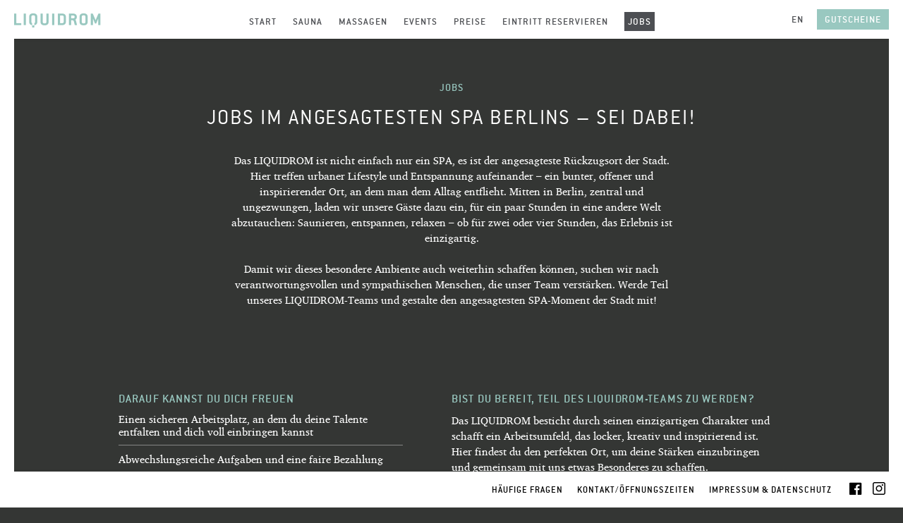

--- FILE ---
content_type: text/html; charset=UTF-8
request_url: https://www.liquidrom-berlin.de/jobs/
body_size: 5060
content:
<!DOCTYPE html>

<head>
  <meta name="robots" content="noindex">
  <html xmlns="https://www.w3.org/1999/xhtml" xml:lang="de" lang="de">
  <title>Stellenanzeigen &middot; Liquidrom &middot; Spa Berlin</title>
  
<meta http-equiv="content-type" content="text/html; charset=utf-8" />

<meta name="description" content="Schwerelos im flüssigen Klang: Kuppelhalle mit warmer Salzwasser-Therme und Unterwassermusik, Saunen, Pools, Massagen und Gastronomie in minimalistischer Architektur. Wellness inmitten Berlins."/>

<link rel="shortcut icon" href="" type="image/x-icon">
<link rel="icon" href="../../images/favicon.ico" type="image/x-icon">
<meta name="viewport" content="width=device-width">

<meta property="og:title" content="Liquidrom Berlin">
<meta property="og:site_name" content="Liquidrom Berlin">
<meta property="og:description" content="Liquidrom Spa Berlin">
<meta property="og:url" content="https://www.liquidrom-berlin.de/">
<meta property="og:image" content="https://www.liquidrom-berlin.de/images/liquidrom_jobs.jpg">

<meta name="twitter:card" content="summary">
<meta name="twitter:url" content="https://www.liquidrom-berlin.de/">
<meta name="twitter:title" content="Liquidrom Berlin">
<meta name="twitter:description" content="Liquidrom Spa Berlin">
<meta name="twitter:image" content="https://www.liquidrom-berlin.de/images/liquidrom_jobs.jpg">

<link rel="stylesheet" href="../../cookieconsent/dist/css/main.css" media="print" onload="this.media='all'">

<!--[if IE 9]>
<style type="text/css" media="screen">
	select.amount {
	    padding: 5px 3px 5px 3px;
	    background: #fff url(../images/gutscheine/select-amount.png) no-repeat right 8px center;
	    background-size: auto;
		min-width: 40px!important;
		width: 45px!important;
	}

	a.warenkorb {
		width:150px!important;
		padding: 7px 5px 5px 5px;
	}
</style>
<![endif]-->

<!-- Google Analytics -->
<script type="text/plain" data-category="analytics" data-service="Google Analytics" src="https://www.googletagmanager.com/gtag/js?id=UA-213622418-1"></script>
<script type="text/plain" data-category="analytics" data-service="Google Analytics">
	window.dataLayer = window.dataLayer || [];
	function gtag(){dataLayer.push(arguments);}
	gtag('js', new Date());
	gtag('config', 'UA-213622418-1', { 'anonymize_ip': true });
</script>
<!-- ENDE Google Analytics -->
</head>

<body class="dark">
  <div id="left"></div>
  <div id="right"></div>
  <div id="bottom">
    <div id="footer">
      <a href="../de/faq.php">Häufige Fragen</a>
      <a href="../de/kontakt.php">Kontakt/Öffnungszeiten</a>
      <a href="../de/impressum-datenschutz.php">Impressum & Datenschutz</a>

      <div class="social">
        <a class="" href="https://www.facebook.com/Liquidromberlin" target="_blank"><img src="../images/facebook.svg" alt=""></a>
        <a class="" href="https://www.instagram.com/liquidromberlin/" target="_blank"><img src="../images/instagram.svg" alt=""></a>
      </div>
    </div>
  </div>

  <div id="top">
    <div id="navi">
      <a href="../de/index.php" id="logo"><img src="../../images/logo.png" alt="Liquidrom Logo" /></a>

      <div class="group">
        <ul id="menu">
          <li><a href="https://www.liquidrom-berlin.de/de/index.php">Start</a></li>
          <li><a  href="../de/sauna-berlin.php">Sauna</a></li>
          <li><a  href="../de/massagen-wellness.php">Massagen</a></li>
          <li><a  href="../de/events.php">Events</a></li>
          <li><a  href="../de/preise.php">Preise</a></li>
          <li><a  href="../de/tickets.php">Eintritt reservieren</a></li>
          <li class="jobs"><a  class="active" href="http://liquidrom-berlin.de/jobs/">Jobs</a></li>
        </ul>

        <a href="https://gutscheine.liquidrom-berlin.de" class="voucher-button">Gutscheine</a>

                <a href="../en/index.php" id="english" class="lang-select"></a>
      </div>
    </div>
  </div>

  <div class="content" id="jobs">
    <div class="inside">
      <div class="group center margin-60">
        <h2 class="margin-30"><span>Jobs</span>Jobs im angesagtesten SPA Berlins – sei dabei!</h2>
        <p class="max-640">Das LIQUIDROM ist nicht einfach nur ein SPA, es ist der angesagteste Rückzugsort der Stadt. Hier treffen urbaner Lifestyle und Entspannung aufeinander – ein bunter, offener und inspirierender Ort, an dem man dem Alltag entflieht. Mitten in Berlin, zentral und ungezwungen, laden wir unsere Gäste dazu ein, für ein paar Stunden in eine andere Welt abzutauchen: Saunieren, entspannen, relaxen – ob für zwei oder vier Stunden, das Erlebnis ist einzigartig. <br> <br>
          Damit wir dieses besondere Ambiente auch weiterhin schaffen können, suchen wir nach verantwortungsvollen und sympathischen Menschen, die unser Team verstärken. Werde Teil unseres LIQUIDROM-Teams und gestalte den angesagtesten SPA-Moment der Stadt mit!
        </p>
      </div> <!-- /group -->

      <div class="group margin-60">



        <!-- <div class="toggle-box">
          <a href="#" class="toggle-link">Werde Teamplayer im Team Sauna (m/w/d) im LIQUIDROM!</a>
          <div class="toggle-container">
            <p class="margin-10">Das LIQUIDROM ist Berlins angesagtester Ort für Entspannung und Wohlbefinden. Wir suchen Verstärkung für unser Sauna-Team, um unseren Gästen auch weiterhin ein einzigartiges Erlebnis bieten zu können.</p>
            <p class="margin-10"><strong>Deine Aufgaben</strong></p>
            <ul class="bullet">
              <li>Betreuung unserer Saunagäste mit Freundlichkeit und Professionalität</li>
              <li>Durchführung von Saunaaufgüssen und Beratung rund um das Saunieren</li>
              <li>Sicherstellung von Hygiene- und Sicherheitsstandards</li>
              <li>Unterstützung des Teams bei allen anfallenden Aufgaben im Saunabereich</li>
            </ul>

            <p class="margin-10"><strong>Das bringst du mit:</strong></p>
            <ul class="bullet">
              <li>Freude am Umgang mit Menschen und Leidenschaft für Wellness</li>
              <li>Serviceorientierung und Teamfähigkeit</li>
              <li>Bereitschaft zu Schicht-, Wochenend- und Feiertagsarbeit</li>
              <li>Erfahrung im Bereich Sauna, Wellness oder in der Gastronomie ist von Vorteil, aber nicht zwingend erforderlich</li>
            </ul>
            <p><strong>Klingt gut?</strong> Dann freuen wir uns auf deine Bewerbung per E-Mail an <a href="mailto:office@liquidrom-berlin.de">office@liquidrom-berlin.de</a>!</p>
            <p>Werde Teil unseres bunten Teams und gestalte das LIQUIDROM-Erlebnis mit!</p>
          </div>
        </div> -->

         <!-- <div class="toggle-box">
          <a href="#" class="toggle-link">Werde Teil unserer Hygiene Heros  im LIQUIDROM!</a>
          <div class="toggle-container">
            <p class="margin-10">Du magst Sauberkeit, bist zuverlässig und möchtest in einer entspannten Wellness-Atmosphäre arbeiten? Dann komm zu uns ins LIQUIDROM und unterstütze unser Team in der <strong>Tagesreinigung!</strong></p>
            
            <p class="margin-10"><strong>Was dich erwartet:</strong></p>
            <ul class="bullet">
              <li>Ein gepflegtes Arbeitsumfeld im Herzen Berlins</li>
              <li>Ein freundliches Team mit guter Stimmung</li>
              <li>Klare Aufgaben und geregelte Arbeitszeiten</li>
              <li>Ein Arbeitsplatz in einem einzigartigen Wellness- und Spa-Bereich</li>
            </ul>

            <p class="margin-10"><strong>Deine Aufgaben:</strong></p>
            <ul class="bullet">
              <li>Reinigung und Pflege der Gäste- und Mitarbeiterbereiche</li>
              <li>Sicherstellung von Sauberkeit und Hygiene im gesamten LIQUIDROM</li>
              <li>Auffüllen von Verbrauchsmaterialien (z. B. Seife, Handtücher)</li>
              <li>Unterstützung bei allgemeinen Reinigungsarbeiten während der Öffnungszeiten</li>
            </ul>

            <p class="margin-10"><strong>Das bringst du mit:</strong></p>
            <ul class="bullet">
              <li>Zuverlässigkeit und einen Blick für Sauberkeit</li>
              <li>Sorgfältige und eigenständige Arbeitsweise</li>
              <li>Freundliches Auftreten und Teamgeist</li>
              <li>Idealerweise erste Erfahrung in der Reinigung (kein Muss!)</li>
            </ul>

            <p><strong>Klingt gut?</strong> Dann freuen wir uns auf deine Bewerbung per E-Mail an <a href="mailto:office@liquidrom-berlin.de">office@liquidrom-berlin.de</a>!</p>
            <p>Werde Teil unseres Teams und sorge mit uns für eine entspannte Atmosphäre!</p>
          </div>
        </div>  -->

        <!-- <div class="toggle-box">
          <a href="#" class="toggle-link">Werde Teamplayer im Team Rezeption (m/w/d) im LIQUIDROM!</a>
          <div class="toggle-container">
            <p class="margin-10">Das LIQUIDROM ist Berlins angesagtester Ort für Entspannung und Wohlbefinden. Wir suchen Verstärkung für unser Empfangsteam, um unseren Gästen auch weiterhin ein einzigartiges Erlebnis bieten zu können.</p>
            <p class="margin-10"><strong>Deine Aufgaben:</strong></p>
            <ul class="bullet">
              <li>Empfang und Begrüßung unserer Gäste mit Freundlichkeit und Professionalität</li>
              <li>Check-in und Check-out der Gäste sowie die Koordination der Reservierungen</li>
              <li>Beratung zu unserem Angebot und Unterstützung der Gäste bei Fragen</li>
              <li>Sicherstellung von Ordnung und Sauberkeit im Empfangsbereich</li>
              <li>Allgemeine Verwaltungs- und Kassentätigkeiten</li>
            </ul>

            <p class="margin-10"><strong>Das bringst du mit:</strong></p>
            <ul class="bullet">
              <li>Freude am Umgang mit Menschen und Begeisterung für Wellness</li>
              <li>Ausgeprägte Serviceorientierung und Teamfähigkeit</li>
              <li>Bereitschaft zu Schicht-, Wochenend- und Feiertagsarbeit</li>
              <li>Erfahrung im Bereich Rezeption oder Kundenservice ist von Vorteil, aber nicht zwingend erforderlich</li>
            </ul>

            <p><strong>Klingt gut?</strong> Dann freuen wir uns auf deine Bewerbung per E-Mail an <a href="mailto:office@liquidrom-berlin.de">office@liquidrom-berlin.de</a>!</p>
            <p>Werde Teil unseres Teams und gestalte das LIQUIDROM-Erlebnis mit!</p>
          </div>
        </div> -->



        <!-- <div class="toggle-box">
          <a href="#" class="toggle-link">Werde Teamplayer im Team Gastro (m/w/d) im LIQUIDROM!</a>
          <div class="toggle-container">
            <p class="margin-10">Das LIQUIDROM ist Berlins angesagtester Ort für Entspannung und Wohlbefinden. Wir suchen Verstärkung für unser Gastro-Team, um unseren Gästen eine angenehme Auszeit mit Getränken und kleinen Speisen zu bieten.</p>
            <p class="margin-10"><strong>Deine Aufgaben:</strong></p>
            <ul class="bullet">
              <li>Zubereitung und Ausgabe von Getränken an der Bar</li>
              <li>Zubereitung kleiner Speisen</li>
              <li>Freundlicher Gästekontakt und Beratung zu unserem Angebot</li>
              <li>Sicherstellung von Sauberkeit und Ordnung im Gastrobereich</li>
              <li>Unterstützung des Teams bei allen anfallenden Aufgaben rund um die Bar</li>
            </ul>

            <p class="margin-10"><strong>Das bringst du mit:</strong></p>
            <ul class="bullet">
              <li>Freude am Umgang mit Menschen und Leidenschaft für Gastronomie</li>
              <li>Serviceorientierung und Teamfähigkeit</li>
              <li>Bereitschaft zu Schicht-, Wochenend- und Feiertagsarbeit</li>
              <li>Erfahrung im Bereich Gastronomie oder Küche ist von Vorteil, aber nicht zwingend erforderlich</li>
            </ul>

            <p><strong>Klingt gut?</strong> Dann freuen wir uns auf deine Bewerbung per E-Mail an <a href="mailto:office@liquidrom-berlin.de">office@liquidrom-berlin.de</a>!</p>
            <p>Werde Teil unseres Teams und gestalte das LIQUIDROM-Erlebnis mit!</p>
          </div>
        </div> -->

      </div> <!-- /group -->

      <div class="group">
        <div class="col col-2 margin-30">
          <h3 class="margin-10">Darauf kannst du dich freuen</h3>
          <ul class="tarife-light">
            <li>Einen sicheren Arbeitsplatz, an dem du deine Talente entfalten und dich voll einbringen kannst</li>
            <li>Abwechslungsreiche Aufgaben und eine faire Bezahlung</li>
            <li>Zuschläge für Nacht-, Feiertags- und Sonntagsarbeit</li>
            <li>Freien Eintritt ins LIQUIDROM (natürlich!) und der Schauer&Co Group</li>
            <li>Rabatte auf Massagen in unseren Thermen und Wellnessanlagen</li>
            <li>Ein positives Betriebsklima in einem großartigen, bunten und internationalen Team</li>
            <li>Flexible Arbeitszeitmodelle, die zu deinem Leben passen</li>
            <li>Regelmäßige Mitarbeiterevents</li>
            <li>Entwicklungschancen innerhalb der gesamten Unternehmensgruppe</li>
            <li>Fort- und Weiterbildungen zur persönlichen und beruflichen Weiterentwicklung</li>
            <li>Personalverpflegung während deiner Schichten</li>
          </ul>
        </div>
        <div class="col col-2">
          <h3 class="margin-10">Bist du bereit, Teil des LIQUIDROM-Teams zu werden?</h3>
          <p class="margin-10">Das LIQUIDROM besticht durch seinen einzigartigen Charakter und schafft ein Arbeitsumfeld, das locker, kreativ und inspirierend ist. Hier findest du den perfekten Ort, um deine Stärken einzubringen und gemeinsam mit uns etwas Besonderes zu schaffen.</p>
          <p class="margin-10">Klingt nach dir? Dann freuen wir uns auf deine Kurzbewerbung per E-Mail an <a href="mailto:office@liquidrom-berlin.de">office@liquidrom-berlin.de</a>.
          <p>Wir sind gespannt auf dich und können es kaum erwarten, dich kennenzulernen!</p>
        </div>
      </div>

    </div>
  </div>

  <link type="text/css" rel="stylesheet" href="../css/reset.css" />
<link type="text/css" rel="stylesheet" href="../css/animate.css" />
<link type="text/css" rel="stylesheet" href="../css/basic.css?v=1" />

<link type="text/css" rel="stylesheet" href="../js/bxslider/jquery.bxslider.css" />

<script type="text/javascript" src="../js/jquery-2.0.3.js"></script>
<script type="text/javascript" src="../js/TweenMax.min.js"></script>
<script type="text/javascript" src="../js/lightbox/src/js/jquery.requestAnimationFrame.js"></script>
<script type="text/javascript" src="../js/lightbox/src/js/jquery.mousewheel.js"></script>
<script type="text/javascript" src="../js/lightbox/src/js/ilightbox.min.js"></script>
<script type="text/javascript" src="../js/bxslider/jquery.bxslider.min.js"></script>
<script type="text/javascript" src="../js/placeholder/jquery.placeholder.js"></script>
<script type="text/javascript" src="../js/jquery.matchHeight-min.js"></script>
<script type="text/javascript" src="../js/jquery.flexverticalcenter.js"></script>
<script type="text/javascript" src="../js/slicknav/jquery.slicknav.min.js"></script>
<script type="text/javascript" src="../js/lity.min.js"></script>

<script async type="text/javascript" src="../js/scripts.js"></script>

<!-- NAvigation -->
<script>
  $(document).ready(function($) {
    $('#menu').slicknav({
      prependTo: "#navi",
      label: ""
    });
  });
</script>

<script type="text/javascript" charset="utf-8">
  $(document).ready(function($) {
    $('input, textarea').placeholder();
  });
</script>

<script type="text/javascript">
  $(window).load(function() {
    $('.centered').flexVerticalCenter({
      cssAttribute: 'margin-top',
      verticalOffset: 0,
      parentSelector: null,
      debounceTimeout: 25,
      deferTilWindowLoad: false
    });
  });
</script>

<script type="text/javascript">
  $(document).ready(function() {
    $('.start-slider').bxSlider({
      pager: false,
      mode: "horizontal",
      adaptiveHeight: true,
      oneToOneTouch: false
    });

    slider = $('.saunaslider').bxSlider({
      controls: false,
      pagerCustom: '#sauna-pager',
      keyboardEnabled: true,
      adaptiveHeight: true,
      touchEnabled: false
    });

    // Image Carousel
    var $slider;

    function buildSliderConfiguration() {

      var windowWidth = $(window).width();
      var numberOfVisibleSlides;

      if (windowWidth < 420) {
        numberOfVisibleSlides = 1;
      } else if (windowWidth < 768) {
        numberOfVisibleSlides = 2;
      } else if (windowWidth < 1200) {
        numberOfVisibleSlides = 3;
      } else if (windowWidth < 1500) {
        numberOfVisibleSlides = 4;
      } else {
        numberOfVisibleSlides = 5;
      }

      return {
        pager: false,
        controls: false,
        auto: true,
        slideWidth: 5000,
        startSlide: 0,
        nextText: ' ',
        prevText: ' ',
        adaptiveHeight: true,
        moveSlides: 1,
        slideMargin: 0,
        minSlides: numberOfVisibleSlides,
        maxSlides: numberOfVisibleSlides
      };
    }

    function configureSlider() {
      var config = buildSliderConfiguration();

      if ($slider && $slider.reloadSlider) {
        // If the slider has already been initialized, reload it.
        $slider.reloadSlider(config);
      } else {
        // Otherwise, initialize the slider.
        $slider = $('.image-slider').bxSlider(config);
      }
    }

    $('.slider-prev').click(function() {
      var current = $slider.getCurrentSlide();
      $slider.goToPrevSlide(current) - 1;
    });

    $('.slider-next').click(function() {
      var current = $slider.getCurrentSlide();
      $slider.goToNextSlide(current) + 1;
    });

    $(window).on("orientationchange resize", configureSlider);
    configureSlider();
  });
</script>

<script defer src="../cookieconsent/dist/js/main.js"></script>

<!-- Crisp Chat -->
<!-- <script type="text/plain" data-category="external" data-service="Crisp Chat">
	window.$crisp=[];window.CRISP_WEBSITE_ID="3297e6f7-69b7-4b60-87bd-d22c65bbacc8";(function(){d=document;s=d.createElement("script");s.src="https://client.crisp.chat/l.js";s.async=1;d.getElementsByTagName("head")[0].appendChild(s);})();
</script> -->

<script type="text/plain" data-category="external" data-service="Crisp Chat">
  window.$crisp = [];
  window.CRISP_WEBSITE_ID = "3297e6f7-69b7-4b60-87bd-d22c65bbacc8";
  window.CRISP_COOKIE_EXPIRE = 3600; // Expire time in seconds, here: 1 hour = 3600 seconds
  (function(){ 
    d=document; 
    s=d.createElement("script");
    s.src = "https://client.crisp.chat/l.js"; 
    s.async = 1; 
    d.getElementsByTagName("head")[0].appendChild(s); 
  })();
</script>
  <script>
    $(document).ready(function() {
      $('.toggle-link').click(function() {
        var recentLink = $(this);
        var recentContainer = $(this).next('.toggle-container');
        $('.toggle-container').not(recentContainer).slideUp(200);
        $('.toggle-link').not(recentLink).removeClass('active');
        recentLink.toggleClass('active');
        recentContainer.slideToggle(200);
        return false;
      });
    });
  </script>

  <style>
    .toggle-link {
      background: transparent url(../images/arrow-down-white.svg) no-repeat right top 5px / 17px auto !important;
    }

    .toggle-link.active {
      background: transparent url(../images/arrow-up-white.svg) no-repeat right top 5px / 17px auto !important;
    }

    .toggle-container p,
    p,
    ul.tarife-light li {
      color: #ffffff !important;
    }

    h3,
    p strong {
      color: #99C8C0 !important;
    }
  </style>

</body>

</html>

--- FILE ---
content_type: text/css
request_url: https://www.liquidrom-berlin.de/css/basic.css?v=1
body_size: 10279
content:
@font-face {
	font-family: "Conduit ITC W01 Light";
	src: url("../fonts/45fa0132-0858-4e18-9594-5a070788a059.eot?#iefix");
	src: url("../fonts/45fa0132-0858-4e18-9594-5a070788a059.eot?#iefix") format("eot"), url("../fonts/0f250d3b-13fd-469c-a4ec-9f9984165dea.woff2") format("woff2"), url("../fonts/e924c59f-bc21-471f-ad1b-cefd0c1a6315.woff") format("woff"), url("../fonts/13b88c12-e5f0-46c4-932a-57fe881b7c46.ttf") format("truetype"), url("../fonts/cf39e66c-fff7-43d5-b865-0a45543d590a.svg#cf39e66c-fff7-43d5-b865-0a45543d590a") format("svg");
}
@font-face {
	font-family: "ConduitITCW01-LightItal";
	src: url("../fonts/9e32d14b-d2cb-4be9-8244-4518db105eb7.eot?#iefix");
	src: url("../fonts/9e32d14b-d2cb-4be9-8244-4518db105eb7.eot?#iefix") format("eot"), url("../fonts/a4b3a81c-1256-49cb-a816-5d8931d352cb.woff2") format("woff2"), url("../fonts/cb1d6e54-081d-429a-a0e2-e09f003b52f6.woff") format("woff"), url("../fonts/4e4ba5dd-4e46-4afe-804b-624ab0b31d9e.ttf") format("truetype"), url("../fonts/64bf7dd4-f691-4801-b042-b720c1c115bd.svg#64bf7dd4-f691-4801-b042-b720c1c115bd") format("svg");
}
@font-face {
	font-family: "Conduit ITC W01 Regular";
	src: url("../fonts/367b2d50-c71b-4348-b8e2-d364f82386ea.eot?#iefix");
	src: url("../fonts/367b2d50-c71b-4348-b8e2-d364f82386ea.eot?#iefix") format("eot"), url("../fonts/8846bd5f-2288-474a-9e36-1f6a456687e8.woff2") format("woff2"), url("../fonts/e328f17d-e8e5-424f-92e8-31af32b2ebac.woff") format("woff"), url("../fonts/97556a76-3d0b-4ad7-ae17-02b5d97e928b.ttf") format("truetype"), url("../fonts/407529ad-dcaa-4637-ac62-6cf9265d4f52.svg#407529ad-dcaa-4637-ac62-6cf9265d4f52") format("svg");
}
@font-face {
	font-family: "Conduit ITC W01 Medium";
	src: url("../fonts/a5a0edc0-b571-4275-9c51-3dfeba35b75a.eot?#iefix");
	src: url("../fonts/a5a0edc0-b571-4275-9c51-3dfeba35b75a.eot?#iefix") format("eot"), url("../fonts/a81af59b-a5d9-4e96-a7cc-919403c0d86c.woff2") format("woff2"), url("../fonts/e93ee223-5d52-4bdf-a113-c6c4c8936824.woff") format("woff"), url("../fonts/ccdadc2e-26c9-48a5-9c52-9c3cc58e9930.ttf") format("truetype"), url("../fonts/62fbb38e-9226-47f8-90d8-3c37328ab6c9.svg#62fbb38e-9226-47f8-90d8-3c37328ab6c9") format("svg");
}
@font-face {
	font-family: "ConduitITCW01-MediumIta";
	src: url("../fonts/832ee4d2-f75a-4d88-9d27-05a07a814921.eot?#iefix");
	src: url("../fonts/832ee4d2-f75a-4d88-9d27-05a07a814921.eot?#iefix") format("eot"), url("../fonts/8eff5488-0bde-4d4c-8f56-058189978841.woff2") format("woff2"), url("../fonts/ebda6846-73f6-43d3-9197-a9577947f6c6.woff") format("woff"), url("../fonts/3df60eaf-797e-4c19-aa7c-b7f071f0cb44.ttf") format("truetype"), url("../fonts/29fffbbc-8876-445e-9ec0-1895f243a630.svg#29fffbbc-8876-445e-9ec0-1895f243a630") format("svg");
}
@font-face {
	font-family: 'liqui-webfont';
	src: url('../fonts/liqui-webfont.eot');
	src: url('../fonts/liqui-webfont.eot?#iefix') format('embedded-opentype'),
		url('../fonts/liqui-webfont.woff') format('woff'),
		url('../fonts/liqui-webfont.ttf') format('truetype');
	font-weight: normal;
	font-style: normal;
}

body {
	-moz-box-sizing: border-box;
	-webkit-box-sizing: border-box;
	box-sizing: border-box;
	background: #fff;
	/*padding: 65px 30px 30px 30px;*/
	padding: 55px 20px 20px 20px;
	font-family: 'liqui-webfont';
	height: 100%;
	position: relative;
}

html {

	-moz-box-sizing: border-box;
	-webkit-box-sizing: border-box;
	box-sizing: border-box;
	-webkit-text-size-adjust: none;
	height: 100%;

}

::-webkit-input-placeholder {
	/* WebKit, Blink, Edge */
	font-family: 'liqui-webfont';
	opacity: 1;
}

:-moz-placeholder {
	/* Mozilla Firefox 4 to 18 */
	font-family: 'liqui-webfont';
	opacity: 1;
}

::-moz-placeholder {
	/* Mozilla Firefox 19+ */
	font-family: 'liqui-webfont';
	opacity: 1;
}

:-ms-input-placeholder {
	/* Internet Explorer 10-11 */
	font-family: 'liqui-webfont';
	opacity: 1;
}

input:focus,
select:focus,
textarea:focus,
button:focus {
	outline: none;
}


/*BODY BORDER*/


.desktop-only {
	display: block;
}

.mobily-only {
	display: none;
}

#top,
#bottom,
#left,
#right {
	background: #fff;
	position: fixed;
	z-index: 2000;
}

#left,
#right {
	z-index: 2001;
}

#left,
#right {
	top: 0;
	bottom: 0;
	width: 20px;
}

#left {
	left: 0;
}

#right {
	right: 0;
}

#top {
	left: 0;
	right: 0;
	height: 55px;
	box-sizing: border-box;
	padding: 0 20px 0 20px;
}

#bottom {
	left: 0;
	right: 0;
	/* height: 20px; */
}

#top {
	top: 0;
	-webkit-box-shadow: 0px 0px 4px 0px rgba(0, 0, 0, 0.12);
	-moz-box-shadow: 0px 0px 4px 0px rgba(0, 0, 0, 0.12);
	box-shadow: 0px 0px 4px 0px rgba(0, 0, 0, 0.12);
}

#bottom {
	bottom: 0;
	-webkit-box-shadow: 0px 0px 4px 0px rgba(0, 0, 0, 0.12);
	-moz-box-shadow: 0px 0px 4px 0px rgba(0, 0, 0, 0.12);
	box-shadow: 0px 0px 4px 0px rgba(0, 0, 0, 0.12);
}


/*BODY BACKGROUNDS*/

.bg-image {
	position: absolute;
	top: 0;
	left: 0;
	background: url(../images/bg-therme.jpg) no-repeat center center;
	background-size: cover !important;
	min-height: 100%;
	width: 100%;
	padding: 55px 20px 20px 20px;
	box-sizing: border-box;
}

.bg-image.therme {
	background: #343634 !important;
}

.bg-image.massagen {
	background: #343634 url(../images/bg-massagen.jpg) no-repeat center top;
}

.bg-image.sauna {
	background: url(../images/bg-sauna.jpg) no-repeat center top;
}

.bg-image.watsu {
	background: url(../images/bg-watsu.jpg) no-repeat center center / cover !important;
}

.dark {
	background: #343634;
}

.light-blue {
	background: #99C8C0;
}

.full {
	padding: 55px 20px 20px 20px;
}

a.underline {
	text-decoration: underline !important;

}

a.underline:hover {
	text-decoration: none;
}

/*Fonts*/
h1 {
	font-family: 'Conduit ITC W01 Light';
	font-size: 80px;
	line-height: 70px;
	color: #fff;
	letter-spacing: 2px;
	text-transform: uppercase;
}

h1 span {
	font-family: 'Conduit ITC W01 Medium' !important;
	text-transform: uppercase !important;
	color: #99C8C0 !important;
	display: block !important;
	letter-spacing: 1px !important;
	margin-bottom: 5px !important;
	font-size: 24px;
	line-height: 34px;
}

h1.seo {
	font-family: 'Conduit ITC W01 Medium' !important;
	text-transform: uppercase !important;
	color: #99C8C0 !important;
	display: block !important;
	letter-spacing: 1px !important;
	margin-bottom: 5px !important;
	font-size: 24px;
	line-height: 34px;
}

h1.seo-small {
	font-family: 'Conduit ITC W01 Medium' !important;
	text-transform: uppercase !important;
	color: #99C8C0 !important;
	display: block !important;
	letter-spacing: 1px !important;
	margin-bottom: 5px !important;
	font-size: 16px;
	line-height: 18px;
}

h1.seo-small.white {
	font-family: 'Conduit ITC W01 Medium' !important;
	text-transform: uppercase !important;
	color: #fff !important;
	display: block !important;
	letter-spacing: 1px !important;
	margin-bottom: 5px !important;
	font-size: 16px;
	line-height: 18px;
}

h1.seo-small.black {
	font-family: 'Conduit ITC W01 Medium' !important;
	text-transform: uppercase !important;
	color: #343634 !important;
	display: block !important;
	letter-spacing: 1px !important;
	margin-bottom: 5px !important;
	font-size: 16px;
	line-height: 18px;
}

h2 {
	font-family: 'Conduit ITC W01 Light';
	font-size: 32px;
	line-height: 38px;
	color: #fff;
	letter-spacing: 2px;
	text-transform: uppercase;
}

h2 span {
	font-family: 'Conduit ITC W01 Medium' !important;
	text-transform: uppercase !important;
	color: #99C8C0 !important;
	display: block !important;
	letter-spacing: 1px !important;
	margin-bottom: 15px !important;
	font-size: 16px;
	line-height: 18px;
}

h2 span.light-bg {
	font-family: 'Conduit ITC W01 Medium' !important;
	text-transform: uppercase !important;
	color: #fff !important;
	display: block !important;
	letter-spacing: 1px !important;
	margin-bottom: 15px !important;
	font-size: 16px;
	line-height: 18px;
}

h2.small-white {
	font-family: 'Conduit ITC W01 Light';
	font-size: 16px;
	line-height: 22px;
	color: #fff;
	letter-spacing: 1px;
	text-transform: uppercase;
}

h2.small-blue {
	font-family: 'Conduit ITC W01 Medium' !important;
	font-size: 18px;
	line-height: 24px;
	color: #99C8C0;
	letter-spacing: 1.12px;
	text-transform: uppercase;
	margin-bottom: 10px;
}

h3 {
	font-family: 'Conduit ITC W01 Medium';
	font-size: 20px;
	color: #343634;
	letter-spacing: 1.12px;
	line-height: 19px;
	text-transform: uppercase;
}

h3.small-blue {
	font-family: 'Conduit ITC W01 Medium' !important;
	font-size: 16px;
	line-height: 22px;
	color: #99C8C0;
	letter-spacing: 1px;
	text-transform: uppercase;
	margin-bottom: 10px;
}

h3.small-blue-no-margin {
	font-family: 'Conduit ITC W01 Medium' !important;
	font-size: 16px;
	line-height: 22px;
	color: #99C8C0;
	letter-spacing: 1px;
	text-transform: uppercase;
}

h3.small-white {
	font-family: 'Conduit ITC W01 Medium' !important;
	font-size: 16px;
	line-height: 22px;
	color: #fff;
	letter-spacing: 1px;
	text-transform: uppercase;
	margin-bottom: 10px;
}

h3.small {
	font-family: 'Conduit ITC W01 Medium' !important;
	font-size: 16px;
	line-height: 22px;
	letter-spacing: 1px;
	text-transform: uppercase;
	margin-bottom: 10px;
}

a {
	color: inherit;
	text-decoration: underline;
}

span.temp {
	display: block;
	color: #99C8C0;
	text-transform: uppercase;
	letter-spacing: 1px;
	font-family: 'Conduit ITC W01 Medium' !important;
	position: relative;
}

span.new {
	display: block;
}

p,
li {
	font-size: 15px;
	line-height: 22px;
}

p.small-text {
	font-size: 11px;
	line-height: 14px;
}

p.max-580 {
	max-width: 580px;
	margin: 0 auto;
}

p.max-600 {
	max-width: 600px;
	margin: 0 auto;
}

p.max-640 {
	max-width: 640px;
	margin: 0 auto;
}

p.big {
	font-size: 18px;
	line-height: 25px;
}

p strong,
li strong {
	font-family: 'Conduit ITC W01 Medium';
	font-weight: 500;
}

.white {
	color: #fff;
}


/*Helper*/
.margin-0 {
	margin-bottom: 0 !important;
}

.margin-10 {
	margin-bottom: 10px !important;
}

.margin-15 {
	margin-bottom: 15px !important;
}

.margin-20 {
	margin-bottom: 20px !important;
}

.margin-30 {
	margin-bottom: 30px !important;
}

.margin-40 {
	margin-bottom: 40px !important;
}

.margin-50 {
	margin-bottom: 50px !important;
}

.margin-60 {
	margin-bottom: 60px !important;
}

.margin-70 {
	margin-bottom: 70px !important;
}

.margin-80 {
	margin-bottom: 80px !important;
}

.margin-90 {
	margin-bottom: 90px !important;
}

.margin-180 {
	margin-bottom: 180px !important;
}


.cleaner {
	clear: both;
}

.retina {
	display: block;
	width: 100%;
}

span.no-break {
	display: inline-block;
	white-space: nowrap;
	color: inherit;
	font-size: inherit;
	line-height: inherit;
}


/*FRAME*/

.inside {
	width: 100%;
	/*height: 100%;*/
	max-width: 964px;
	margin: 0 auto;
	position: relative;
	padding: 60px 10px 90px 10px;
	box-sizing: border-box;
}

.inside.slim {
	max-width: 720px;
}

.group.small {
	margin: 0 auto;
	max-width: 630px;
}


.group:after {
	content: "";
	display: table;
	clear: both;
}

.center {
	text-align: center;
}


/*LISTS*/

ul.list-normal li {
	font-size: 15px;
	line-height: 22px;
	margin-bottom: 1px;
	color: #fff;
}

ul.list-normal.underlined li {
	border-bottom: 1px solid #fff;
	padding: 5px 0;
}

ul.list-normal.underlined li:last-child {
	border-bottom: none;
}

ul.list-bullets {
	list-style: square;
	padding-left: 21px;
	margin-top: 12px;
	margin-bottom: 12px;
}

ul.list-bullets li {
	margin-bottom: 2px;
}


.toggle {
	padding-left: 10px;
}



/*COLS*/

.col {
	float: left;
	box-sizing: border-box;
}
.col.center {
	text-align: center;
}
.col-full {
	width: 100%;
}
.col-2 {
	width: 48%;
	margin-left: 2%;
}
.col-4 {
	width: 21.27234%;
	margin-left: 4.25532%;
}
.col-3 {
	width: 29.78723%;
	margin-left: 4.25532%;
}
.col-6 {
	width: 59.57446%;
	margin-left: 4.25532%;
}
.col-third {
	width: 63.78723%;
	margin-left: 4.25532%;
}
.col-half {
	width: 50%;
}
.col-events {
	width: 13.73%;
	margin-left: 3.2%;
}

.col-half-center {
	width: 50%;
	margin: 0 auto;
	float: none;
}

.group .col-3:first-child,
.group .col-third:first-child,
.group .col-2:first-child,
.group .col-half:first-child,
.group .col-events:first-child,
.group .col-4,
.group .col-6:first-child {
	margin-left: 0 !important;
}


/*BuTTONS*/


a.button {
	display: inline-block;
	padding: 8px 10px 8px 10px;
	border: 1px solid;
	text-transform: uppercase;
	letter-spacing: 1.13px;
	line-height: 13px;
	font-size: 15px;
	font-family: 'Conduit ITC W01 Medium';
	text-decoration: none;
	-webkit-transition: all 200ms ease-in-out;
	-moz-transition: all 200ms ease-in-out;
	-ms-transition: all 200ms ease-in-out;
	-o-transition: all 200ms ease-in-out;
	transition: all 200ms ease-in-out;
}


a.button.big {
	display: inline-block;
	padding: 13px 19px 13px 19px;
	border: 1px solid;
	text-transform: uppercase;
	letter-spacing: 1.13px;
	line-height: 16px;
	font-size: 17px;
	font-family: 'Conduit ITC W01 Medium';
	text-decoration: none;
}

a.button.white {
	border-color: #fff;
	color: #99C8C0;
	background: #fff;
}

a.button.white:hover {
	border-color: #fff;
	color: #fff;
	background: transparent;
}

a.button.blue {
	border-color: #99C8C0;
	color: #fff;
	background: #99C8C0;
}

a.button.blue:hover {
	border-color: #fff;
	color: #99C8C0;
	background: #fff;
}

a.button.back-to {
	padding-left: 27px;
	background: transparent url(../images/arrow-left-blue.png) no-repeat left 10px center !important;
	background-size: 12px 10px !important;
	float: left;
	color: #99C8C0;
}

a.button.back-to:hover {
	background: transparent url(../images/arrow-left-white.png) no-repeat left 10px center !important;
	background-size: 12px 10px !important;
	color: #fff;
}

a.button.next-step {
	padding-right: 27px;
	background: #99C8C0 url(../images/arrow-right-white.png) no-repeat right 10px center !important;
	background-size: 12px 10px !important;
	float: right;
	color: #fff;
}

a.button.next-step:hover {
	background: #fff url(../images/arrow-right-blue.png) no-repeat right 10px center !important;
	background-size: 12px 10px !important;
	color: #99C8C0;
}



.clear-white {
	border-color: #fff;
	color: #fff;
	font-size: 17px !important;
	line-height: 16px;
	padding: 14px 14px 14px 14px !important;
}

.clear-white:hover {
	color: #fff;
	background: #99C8C0;
	border-color: #99C8C0;
}

.margin-20 {
	margin-bottom: 25px;
}

.slide a.button.clear-white {
	margin: 15px 5px 0 5px;
}

.slide a.button.clear-white.no-margin-top {
	margin-top: 0;
}

/*NAVI*/

#navi {
	height: 55px;
	width: 100%;
	position: relative;
	text-align: center;
	padding: 18px 0 20px 0;
	box-sizing: border-box;
}

ul#menu {
	display: inline-block;
}

ul#menu li {
	margin-right: 18px;
	display: inline-block;
}

ul#menu li:last-child {
	margin-right: 0px !important;
}


ul#menu li a {
	text-decoration: none !important;
	text-transform: uppercase;
	font-size: 15px;
	line-height: 13px;
	color: #4D4F53;
	font-family: 'Conduit ITC W01 Medium';
	letter-spacing: 1px;
}

ul#menu li a:hover,
ul#menu li a.active {
	color: #99C8C0;
}

.slicknav_nav li {
	padding: 10px 0 10px 0;
}


.slicknav_nav li a {
	text-decoration: none !important;
	text-transform: uppercase;
	font-size: 18px;
	line-height: 14px;
	color: #4D4F53;
	font-family: 'Conduit ITC W01 Medium';
	letter-spacing: 1px;
}

.slicknav_nav li a:hover,
.slicknav_nav li a.active {
	color: #99C8C0;

}

ul#menu li.jobs a {
	background: #4D4F53 !important;
	color: #fff !important;
	padding: 5px;
}

ul#menu li.jobs a:hover {
	background: #99C8C0 !important;
	color: #fff !important;
}



ul#menu li.mobile-link {
	display: none;
}

#logo {
	position: absolute;
	left: 0;
	top: 19px;
}

#logo img {
	display: block;
	width: 123px;

}



.voucher-button {
	display: inline-block;
	border: 1px solid transparent;
	color: #fff;
	background: #99C8C0;
	padding: 7px 10px 7px 10px;
	text-transform: uppercase;
	font-size: 15px;
	line-height: 13px;
	position: absolute;
	top: 13px;
	height: 29px;
	right: 0;
	text-decoration: none !important;
	font-family: 'Conduit ITC W01 Medium';
	letter-spacing: 1px;
	box-sizing: border-box;
}

.voucher-button:hover {
	border: 1px solid #99C8C0;
	background: #fff;
	color: #99C8C0;
}

.lang-select {
	display: inline-block;
	margin-left: 18px;
	border: 1px solid #fff;
	padding: 7px 0px 7px 0px;
	text-transform: uppercase;
	font-size: 15px;
	line-height: 13px;
	text-decoration: none !important;
	position: absolute;
	top: 13px;
	right: 120px;
	font-family: 'Conduit ITC W01 Medium';
	letter-spacing: 1px;
	color: #4D4F53;
	height: 29px;
	box-sizing: border-box;
}

.lang-select:hover {
	color: #99C8C0;
}

#english:after {
	content: "English";
}

#german:after {
	content: "Deutsch";
}

.slicknav_menu {
	display: none;
}


/*CONTENT*/

.content {
	height: 100%;
}

.content#startseite {
	padding-top: 0px !important;


	position: absolute;
	top: 0;
	left: 0;
	width: 100%;
	height: 100%;


}


/*STARTSEITE*/


.hinweis-holder {
	position: sticky;
	height: 0px;
	width: 100%;
	bottom: 40px;
}

.hinweis {
	position: absolute;
	left: 0;
	bottom: 0;
	width: 100%;
	background: #99C8C0;
	z-index: 905;
	box-sizing: border-box;
	opacity: 0;
	box-shadow: 0px 0px 4px 0px rgba(0, 0, 0, 0.12);
}

.hinweis .inside {
	padding-top: 20px !important;
	padding-bottom: 90px !important;
	max-width: 840px !important;
}

span.hinweis-text {
	font-family: 'liqui-webfont';
	font-size: 18px;
	line-height: 25px;
}

.hinweis-text h3.small-white {
	color: #343634 !important;
}

#hinweis-close {
	position: absolute;
	bottom: 58px;
	left: 50%;
	margin-left: -11px;
	cursor: pointer;
}

#hinweis-close:hover {
	opacity: 0.8;
}

#hinweis-close img {
	display: block;
	width: 22px;
}

.info-holder {
	height: 0px !important;
	position: relative;
}

.info-holder .inside {
	max-width: 100% !important;
	padding-top: 0 !important;
	padding-bottom: 0 !important;
}

.info-holder .inside .group {
	position: absolute;
	display: block;
	top: -90px;
	box-sizing: border-box;
	width: 100%;
	padding: 0 40px 0 40px;
	z-index: 100;
	left: 0;
}

span.left,
span.right {
	font-family: 'Conduit ITC W01 Medium';
	font-size: 16px;
	color: #FFFFFF;
	letter-spacing: 1.06px;
	line-height: 15px;
	text-transform: uppercase;
}


span.left {
	float: left;
}

span.right {
	float: right;
	text-align: right;
}


#startseite .bx-viewport,
#startseite .bx-wrapper {
	position: relative;
	width: 100%;
	height: 100% !important;
	top: 0;
	left: 0;
}

.start-slider,
.start-slider li {
	height: 100% !important;
}

.start-slider {
	background: #21274b;
}

.start-slider li {
	background-repeat: no-repeat;
	background-position: top center;
	background-size: cover !important;
}

.start-slider li .inside {
	height: 100% !important;
}


#startseite .bx-wrapper .bx-viewport {
	border: none !important;
}

#startseite .bx-wrapper .bx-controls-direction a {
	position: absolute;
	top: 50%;
	margin-top: -15px;
	outline: 0;
	width: 18px !important;
	height: 31px !important;
	text-indent: -9999px;
	z-index: 100;
}

#startseite .bx-wrapper .bx-next {
	right: 40px !important;
	background: url(../images/startseite/next.png) no-repeat !important;
	background-size: 18px 31px !important;
}


#startseite .bx-wrapper .bx-prev {
	left: 40px !important;
	background: url(../images/startseite/prev.png) no-repeat !important;
	background-size: 18px 31px !important;
}



.version-1 .inside {
	padding: 0px 30px 0 30px;
}

.version-1 h2 {
	margin-bottom: 30px;
}


.version-2 .inside {
	padding: 0px 30px 0 30px;
	/*padding-top: 275px!important;*/
}

.slide {
	overflow: hidden;
}


.slide-1 {
	background: url(../images/startseite/bg-slide-1.jpg) no-repeat center top;
	background-size: cover !important;
}

.slide-2 {
	background: url(../images/startseite/bg-slide-2.jpg);
	background-size: cover !important;
}

.slide-3 {
	background: url(../images/startseite/bg-slide-1.jpg) no-repeat center top !important;
	background-size: cover !important;
}

.slide-3 p {
	color: #fff;
	font-size: 18px;
	line-height: 24px;
	padding-top: 30px;
	max-width: 580px;
	margin: 0 auto;
}

span.red-bow {
	display: none;
	position: absolute;
	top: 0;
	right: 0;
	width: 271px;
	height: 286px;
	background: url(../images/startseite/red-bow.png) no-repeat;
	background-size: cover;
}



h1,
h2.h1 {
	font-size: 52px;
	line-height: 52px;
	margin-bottom: 20px;
	letter-spacing: 3.75px;
}

h1 span,
h2.h1 span {
	font-family: 'Conduit ITC W01 Medium' !important;
	text-transform: uppercase !important;
	color: #99C8C0 !important;
	display: block !important;
	letter-spacing: 1px !important;
	margin-bottom: 5px !important;
	font-size: 24px;
	line-height: 34px;
}

.slide p {
	color: #fff;
	font-size: 18px;
	line-height: 24px;
	max-width: 580px;
	margin: 0 auto;
}

.slide p.max-640 {
	max-width: 640px;
}

.slide .inside {
	padding: 60px 25px 40px 25px !important;
}



/*GUTSCHEINE*/

.col.white {
	background: #fff;
	padding: 10px 13px 12px 13px;
}

.voucher-box .top {
	padding: 0px 0 6px 0;
	border-bottom: 1px solid #D7D7D7;
}

span.item,
span.price {
	font-family: 'Conduit ITC W01 Medium';
	font-size: 14px;
	color: #343634;
	letter-spacing: 0.87px;
	line-height: 17px;
	text-transform: uppercase !important;
}

span.price {
	float: right;
	text-align: right;
}

a.warenkorb {
	background: #99C8C0;
	display: inline-block;
	color: #fff;
	text-transform: uppercase !important;
	height: 30px;
	font-family: 'Conduit ITC W01 Medium';
	font-size: 15px;
	text-decoration: none !important;
	padding: 7px 8px 5px 8px;
	box-sizing: border-box;
	text-align: center;
	float: right;
	width: 79%;
	border: 1px solid #99C8C0;
	letter-spacing: 1px;
}

a.warenkorb:hover {
	background: #fff;
	color: #99C8C0;
}

select.amount {
	font-size: 15px;
	border: 1px solid #99C8C0;
	padding: 5px 15px 5px 8px;
	color: #99C8C0;
	font-family: 'Conduit ITC W01 Medium';
	display: inline-block;
	-webkit-appearance: none;
	-moz-appearance: none;
	box-sizing: border-box;
	border-radius: 0;
	background: #fff url(../images/gutscheine/select-amount.png) no-repeat right 6px center;
	background-size: 9px 7px !important;
	cursor: pointer;
	margin-right: 2%;
	height: 30px;
	width: 19%;
}

.voucher-box h3 {
	line-height: 20px;
	/*padding: 20px 0 15px 0;*/
}

.contents {
	text-align: center;
	box-sizing: border-box;
	padding: 28px 0 28px 0;
}

.contents.dreizeilig {
	padding: 18px 0 18px 0 !important;
}

.contents h3 {
	vertical-align: middle;
}

.contents ul {
	padding-top: 10px;
}

.contents ul li {
	font-size: 14px;
	line-height: 19px;
	margin-bottom: 2px;
}

p.declaration-big {
	font-size: 17px;
	line-height: 23px;
}



/*Warenkorb*/


.group.border {
	border: 1px solid #484A48;
	box-sizing: border-box;
	padding: 55px 10px 55px 10px;
}

.group.border-bottom {
	border-bottom: 1px solid #fff;
	box-sizing: border-box;
	padding: 0 0 35px 0;
}


.warenkorb-ansicht {
	width: 100%;
	max-width: 720px;
	margin: 0 auto;
}

.warenkorb-ansicht tr {
	border-bottom: 1px solid #484A48;
}

.warenkorb-ansicht tr:last-child {
	border-bottom: none !important;
}

.warenkorb-ansicht tr:last-child td {
	padding-bottom: 0 !important;
}

.warenkorb-ansicht th,
.warenkorb-ansicht td.blue {
	font-family: 'Conduit ITC W01 Medium';
	font-size: 14px;
	color: #99C8C0;
	letter-spacing: 0.87px;
	line-height: 18px;
	text-transform: uppercase;
}

.anzahl span {
	display: inline-block;
	border: 1px solid #fff;
	padding: 2px 5px 2px 5px;
	text-align: center;
	min-width: 33px;
	font-size: 20px;
	line-height: 20px;
	box-sizing: border-box;
}


.anzahl input {
	display: inline-block;
	border: 1px solid #fff;
	padding: 5px 5px 5px 5px;
	text-align: center;
	min-width: 33px;
	font-size: 16px !important;
	line-height: 13px;
	box-sizing: border-box;
	width: 33px;
	background: transparent;
	color: #fff;
	font-family: 'liqui-webfont' !important;
}

td.produkt {
	width: 30% !important;
}

td.anzahl {
	width: 25% !important;
}


.warenkorb-ansicht th {
	padding: 0px 0 8px 0;
}

.warenkorb-ansicht td {
	padding: 14px 0 14px 0;
	width: 10%;
}

.warenkorb-ansicht td {
	font-size: 17px;
	color: #FFFFFF;
	line-height: 24px;
}

.warenkorb-ansicht th.left,
.warenkorb-ansicht td.left {
	text-align: left !important;
}

.warenkorb-ansicht th.center,
.warenkorb-ansicht td.center {
	text-align: center !important;
}

.warenkorb-ansicht th.right,
.warenkorb-ansicht td.right {
	text-align: right !important;
}


/* JOBS */


#jobs p,
#jobs a {
	color: #fff
}

#jobs h3 {
	font-size: 18px;
}




/*EVENTS*/

span.artist {
	font-size: 14px;
	line-height: 16px;
	color: #99C8C0;
	font-family: 'Conduit ITC W01 Regular';
	position: absolute;
	bottom: 9px;
}

span.date,
.day span {
	font-family: 'Conduit ITC W01 Medium';
	font-size: 14px;
	color: #99C8C0;
	letter-spacing: 0.87px;
	line-height: 18px;
	text-transform: uppercase;
	text-align: left !important;
	margin-bottom: 4px;
	display: block;
}

.day,
.event {
	border-bottom: 1px solid #525352 !important;
}

.day.hidden {
	height: 1px;
	overflow: hidden;
}

.day.hidden span {
	text-indent: -99999px !important;
}

.group.week {
	margin-bottom: 0;
}

.month {
	margin-bottom: 0;
}

.month:last-child {
	margin-bottom: 0;
}

.event {
	padding: 12px 0 27px 0 !important;
	box-sizing: border-box;
	position: relative;
	min-height: 100px;
}

.event p {
	font-family: 'Conduit ITC W01 Regular';
	font-size: 16px;
	color: #fff;
	line-height: 17px;
	text-align: left !important;
	margin-bottom: 5px;
}

.col-events .event:last-child {
	border-bottom: none !important;
}




.event-container {
	margin-bottom: 40px;
}

.event-image {
	width: 100%;
	max-width: 65px;
	display: inline-block;
	float: left;
}

.event-text {
	float: left;
	margin-left: 20px;
	width: 77%;
}

.event-text p {
	font-family: 'liqui-webfont';
	font-size: 16px;
	line-height: 17px;
	text-align: left !important;
	margin-bottom: 8px;
}

.event-text span.genre {
	font-family: 'Conduit ITC W01 Medium';
	font-size: 14px;
	color: #343634;
	letter-spacing: 0.87px;
	line-height: 18px;
	text-transform: uppercase;
	text-align: left !important;
	margin-bottom: 0px;
	display: block;
}

.event-text span.date {
	font-family: 'Conduit ITC W01 Medium';
	font-size: 14px;
	color: #343634;
	letter-spacing: 0.87px;
	line-height: 18px;
	text-transform: uppercase;
	text-align: left !important;
	margin-bottom: 6px;
	display: block;
}







/*MAssagen*/


#massagen p {
	color: #fff;
	font-size: 15px;
	line-height: 22px;
	margin-bottom: 13px;
	display: block;
}

p.price {
	margin-bottom: 3px !important;
}

p.price span {
	display: inline;
	width: 75px;
	margin-right: 30px;

}

/*THERME*/

#therme .group:first-child {
	margin-bottom: 250px !important;
}


/*SAUNA*/

#sauna-pager a {
	font-size: 18px;
	line-height: 23px;
	text-transform: uppercase;
	letter-spacing: 1.12px;
	background: #99C8C0;
	display: inline-block;
	padding: 7px 12px 0px 12px;
	text-decoration: none;
	font-family: 'Conduit ITC W01 Medium';
	color: #fff;
	margin-right: 10px;
	height: 37px;
	box-sizing: border-box;
}

#sauna-pager a:last-child {
	margin-right: 0;
}

#sauna-pager a.active,
#sauna-pager a:hover {
	color: #99C8C0;
	background: #fff;
}

.saunaslider li .inside {
	padding: 0 2px 5px 2px !important;
	height: 100%;
}


.group.light-border {
	border: 1px solid #CCE3DF;
	box-sizing: border-box;
	padding: 55px 10px 55px 10px;
	position: relative;
}


#sauna h2 span {
	color: #343634 !important;
}

#sauna h3 {
	color: #343634;
	margin-bottom: 8px;
	font-size: 18px;
	line-height: 23px;
}

#sauna h3.white {
	color: #fff;
}

#sauna .col-half {
	padding: 0 7% 0 7%;
	margin-bottom: 50px;
}

h3.border-headline {
	width: 168px;
	height: 20px;
	background: #99C8C0;
	position: absolute;
	top: -10px;
	left: 50%;
	margin-left: -84px;
	color: #CCE4E0 !important;
	text-align: center;
	font-size: 18px;
	line-height: 22px;
	letter-spacing: 1.12px;
}

#sauna p {
	font-size: 15px;
	line-height: 22px;
	margin-bottom: 40px;
}

#sauna p:last-child {
	margin-bottom: 0 !important;
}

ul.aufguss li {
	border-bottom: 1px solid #C1DED9;
	color: #fff;
	position: relative;
	font-size: 15px;
	line-height: 18px;
	padding: 9px 0 9px 0px;
	text-align: left !important;
}

ul.aufguss li p {
	display: inline-block;
}

ul.aufguss li:last-child {
	border-bottom: none !important;
}

ul.aufguss li.grey {
	color: #343634 !important;
}

span.begin {
	display: inline-block;
	/* width: 65px; */
	margin-right: 13px;
	/* left: 0;
	position: absolute; */
	text-transform: uppercase;
	font-family: 'Conduit ITC W01 Medium';
	font-size: 14px;
	top: 1px;
}

p.aufgusstext {
	font-size: 16px !important;
}

p.sternchen {
	font-size: 16px !important;
	color: #343634 !important;
}

/*Tarife*/


ul.tarife {
	margin-bottom: 50px;
}

.col ul.tarife:last-child {
	margin-bottom: 0px;
}

ul.tarife li {
	border-bottom: 1px solid #484A48;
	color: #fff;
	font-size: 15px;
	line-height: 18px;
	padding: 10px 0 10px 0;
	margin-right: 50px;
}

ul.tarife li p {
	color: #fff;
	font-size: 15px;
	line-height: 22px;

	margin-right: 30px;
}

ul.tarife li:first-child {
	padding-top: 0 !important;
}

ul.tarife li span {
	float: right;
	display: inline-block;
}

ul.tarife li:last-child {
	border-bottom: none !important;
}

/*Tarife-light*/

ul.tarife-light {
	margin-bottom: 50px;
}

.col ul.tarife-light:last-child {
	margin-bottom: 0px;
}

ul.tarife-light li {
	border-bottom: 1px solid rgba(255, 255, 255, 0.4);
	font-size: 15px;
	line-height: 18px;
	padding: 10px 0 10px 0;
	margin-right: 50px;
}

ul.tarife-light li p {
	font-size: 15px;
	line-height: 22px;
	margin-right: 30px;
}

ul.tarife-light li:first-child {
	padding-top: 0 !important;
}
ul.tarife-light li:last-child {
	padding-bottom: 0 !important;
}

ul.tarife-light li span {
	float: right;
	display: inline-block;
}

ul.tarife-light li:last-child {
	border-bottom: none !important;
}

.table-container {
	margin-right: 50px;
	margin-bottom: 50px;
}

.col .table-container:last-child {
	margin-bottom: 0;
}

table.tarife-light {
	width: 100%;
	text-align: right;
}

table.tarife-light tr th:first-child,
table.tarife-light tr td:first-child {
	text-align: left;
}

table.tarife-light th,
table.tarife-light td {
	border-bottom: 1px solid #fff;
	color: #fff;
	font-size: 15px;
	line-height: 18px;
	padding: 10px 0 10px 0;
}

table.tarife-light th {
	padding-top: 0;
	font-family: 'Conduit ITC W01 Medium' !important;
	color: #fff;
	letter-spacing: 1px;
	text-transform: uppercase;
}

table.tarife-light tr:last-child td {
	border-bottom: 0;
}

@media (max-width: 560px) {
	.table-container {
		margin-right: 0;
	}
}




/*kontakt*/


#kontakt {}

#kontakt p span {
	width: 75px;
	display: inline-block;
}

#kontakt p a {
	text-decoration: none;

}

a.kontakt-link {
	color: #99C8C0 !important;
	text-decoration: underline !important;
}

a.kontakt-link:hover {
	color: #99C8C0 !important;
	text-decoration: none !important;
}


a.kontakt-link-white {
	color: #fff !important;
	text-decoration: underline !important;
}

a.kontakt-link-white:hover {
	color: #fff !important;
	text-decoration: none !important;
}

a.kontakt-link-black {
	color: #343634 !important;
	text-decoration: underline !important;
}

a.kontakt-link-black:hover {
	color: #343634 !important;
	text-decoration: none !important;
}

#kontakt p.small {
	font-size: 12px;
	line-height: 16px;
}


a.smaller {
	font-size: 14px;
	display: inline-block;
	margin-left: 5px;
}

a.smaller:hover {
	text-decoration: none !important;
}

#map-overlay {
	-ms-transform: scale(0);
	-webkit-transform: scale(0);
	transform: scale(0);
	position: absolute;
	left: -1000px;
	top: 0;
	width: 100%;
	height: 100%;
	background-color: rgba(42, 52, 86, 0.98);
	z-index: 1000;
	overflow: hidden;
	padding: 55px 20px 20px 20px;
	box-sizing: border-box !important;
}

/*#seminar-map {
   width: 100%;
   height: 100%;
   position: absolute!important;
   bottom: 0;
   left: 0;
   z-index:999;
}*/

#form-closer {
	position: absolute;
	top: 70px;
	left: 35px;
	z-index: 1001;
	cursor: pointer;
}

#form-closer span {
	background: #99C8C0;
	display: inline-block;
	padding: 13px 19px 13px 19px;
	border: 1px solid #99C8C0;
	text-transform: uppercase;
	letter-spacing: 1.13px;
	line-height: 16px;
	font-size: 17px;
	font-family: 'Conduit ITC W01 Medium';
	text-decoration: none;
	color: #fff;
}



/*GALERIE*/
img.thumb {
	width: 23.3%;
	margin: 0.6%;
	-webkit-transition: all 200ms ease-in-out;
	-moz-transition: all 200ms ease-in-out;
	-ms-transition: all 200ms ease-in-out;
	-o-transition: all 200ms ease-in-out;
	transition: all 200ms ease-in-out;
	opacity: 0.8;
}

img.thumb.presse {
	width: 31%;
	margin: 1%;
}

img.thumb:hover {
	transform: scale(1.05);
	opacity: 1.0;
}

@media (max-width: 780px) {
	img.thumb {
		width: 30.6%;
		margin: 1%;
	}
}

@media (max-width: 560px) {
	img.thumb {
		width: 47%;
	}

	img.thumb.presse {
		width: 48%;
		margin: 1%;
	}
}



/*PARTNER*/
#partner {}

.partner a span,
.partner a {
	color: #fff !important;
	font-size: 15px;

}

.partner a:hover {
	opacity: 0.8;
}

.partner a:hover {
	text-decoration: none;
}

.partner img {
	display: block;
	width: 100%;
	max-width: 180px;
	margin: 0 auto;
}


/*Newsletter*/

#newsletter {
	background: url('../images/startseite/bg-newsletter-slide.jpg') no-repeat center top;
	background-size: cover !important;
	box-sizing: border-box;
}



.newsletter-form-overlay {
	display: none;
	width: 100%;
	height: 100%;
	position: absolute;
	left: 0;
	top: 0;
	z-index: 900;
	padding-top: 60px;
	background: url('../images/startseite/bg-newsletter-slide.jpg') no-repeat center top;
	background-size: cover !important;
	box-sizing: border-box;
}

#newsletter span.blue,
.newsletter-form-overlay span.blue {
	width: 100%;
	height: 100%;
	position: absolute;
	left: 0;
	top: 0;
	background: rgba(153, 200, 192, 0.89);
	z-index: 901;
}

#newsletter-close {
	color: #fff;
	position: absolute;
	right: 50px;
	top: 85px;
}

#newsletter-close:hover {
	opacity: 0.8;
}

.newsletter-form {
	max-width: 500px !important;
	width: 100% !important;
	position: relative !important;
	top: 50% !important;
	bottom: auto !important;
	-webkit-transform: translateY(-50%);
	-ms-transform: translateY(-50%);
	transform: translateY(-50%);
	margin: 0 auto;
	text-align: center;
}

.newsletter-form h2.h1 {
	margin-bottom: 50px;
}

.newsletter-form h2 {
	letter-spacing: 3px !important;
}

.newsletter-form form {
	max-width: 400px;
	width: 100%;
	box-sizing: border-box;
	margin: 0 auto;
}

.newsletter-form form input[type="text"] {
	background: transparent;
	border: 1px solid #fff;
	padding: 11px 16px 10px 16px;
	box-sizing: border-box;
	color: #fff;
	font-size: 17px;
	width: 100%;
	margin-bottom: 20px;
}

.newsletter-form form input[type="email"] {
	background: transparent;
	border: 1px solid #fff;
	padding: 11px 16px 10px 16px;
	box-sizing: border-box;
	color: #fff;
	font-size: 17px;
	width: 100%;
	margin-bottom: 20px;
}

.newsletter-form form input[type="submit"] {
	background: transparent;
	border: 1px solid #fff;
	padding: 11px 16px 10px 16px;
	box-sizing: border-box;
	color: #fff;
	display: inline-block;
	border: 1px solid;
	text-transform: uppercase;
	letter-spacing: 1.13px;
	font-family: 'Conduit ITC W01 Medium';
	text-decoration: none;
	font-size: 17px !important;
	line-height: 14px;
	cursor: pointer;
	margin-top: 45px;
}

.newsletter-form form input[type="submit"]:hover {
	background: rgb(153, 200, 192);
}

.newsletter-form form label {
	font-family: 'Conduit ITC W01 Medium';
	text-transform: uppercase;
	font-size: 17px;
	letter-spacing: 1.13px;
	color: #fff;
	margin-bottom: 5px;
	display: block;
}


.vertical-center {
	-webkit-transform: translateY(-50%);
	-ms-transform: translateY(-50%);
	transform: translateY(-50%);
	position: relative !important;
	top: 50%;
}



/* Gastronimie */

.speisekarte {
	display: block;
	max-width: 300px;
	margin: 0 auto;
	margin-bottom: 30px;
	box-shadow: 0 4px 30px 0 rgba(0, 0, 0, 0.20);
}



/* Background video */
.background-video {
	position: absolute;
	top: 0;
	left: -50%;
	width: 200%;
	height: 100%;
}

.background-video video {
	position: absolute;
	top: 0;
	left: 0;
	right: 0;
	margin: 0 auto;
	max-height: 100%;
	max-width: none;
	height: 100%;
}



@media (max-width: 1140px) {
	#startseite .bx-wrapper .bx-prev {
		left: 10px !important;
	}

	#startseite .bx-wrapper .bx-next {
		right: 10px !important;
	}

	.info-holder .inside .group {
		top: -80px;
		padding: 0 10px 0 10px;
		left: -30px
	}

}

@media (max-width: 1290px) {
	#english:after {
		content: "EN";
	}

	#german:after {
		content: "GE";
	}
}

@media (max-width: 900px) {

	ul#menu li {
		margin-right: 11px;
	}






	.info-holder .inside .group {
		top: -100px;
		padding: 0 10px 0px 10px;
		left: 0;
	}

	span.right,
	span.left {
		width: 100%;
		float: left !important;
		display: inline-block;
		text-align: center !important;
		font-size: 14px;
		line-height: 22px;
	}

	span.left {
		margin-bottom: 10px;
	}






}

@media (max-width: 1200px) {
	ul#menu {
		display: none !important;
	}

	.slicknav_menu {
		display: block;
	}

	.slicknav_btn {
		background: url(../images/burger.png) no-repeat center center;
		background-size: 35px 29px !important;
		height: 29px;
		width: 35px;
		float: left;
		display: block;
		position: absolute;
		top: 13px;
		left: 50%;
		margin-left: -18px;
	}

	.slicknav_nav {
		position: absolute;
		top: 55px;
		left: 0;
		width: 100%;
		background: #fff;
		padding: 20px 0 20px 0;
	}
}


@media (max-width: 850px) {
	.event-image {
		width: 100%;
		max-width: 45px;
		display: inline-block;
		float: left;
	}

	.event-text {
		margin-left: 12px;
	}


}


@media (max-width: 768px) {

	.inside {
		padding: 40px 10px 40px 10px !important;
		box-sizing: border-box;
	}

	/*BODY BORDER*/

	body {
		-moz-box-sizing: border-box;
		-webkit-box-sizing: border-box;
		box-sizing: border-box;
		background: #fff;
		padding: 55px 0px 0px 0px !important;
		font-family: 'liqui-webfont';
	}

	body.full {
		padding: 55px 0px 0px 0px !important;
	}


	.bg-image {
		padding: 55px 0px 0px 0px !important;
	}


	/* #left, #right, #bottom {
		display: none!important;
	} */

	#left,
	#right {
		display: none !important;
	}

	#bottom {
		/* background: none; */
		box-shadow: none !important;

	}

	#footer {
		padding: 10px 20px !important;
		box-sizing: border-box;
		text-align: right;
		position: relative;
	}

	#footer a {
		font-size: 12px !important;

	}

	#footer {
		text-align: center !important;
	}



	#top {
		padding: 0 0px 0 0px;
	}

	a.warenkorb {
		padding: 7px 5px 5px 5px;
		width: 78%;
	}

	select.amount {
		padding: 5px 10px 5px 5px;
		margin-right: 2%;
		height: 30px;
		width: 20%;
		text-align: center !important;
	}


	/*NAVI*/

	#logo img {
		width: 100px;
		margin-left: 10px;
	}

	#logo {
		float: left;
		top: 22px;
	}

	.voucher-button {
		display: inline-block;
		border: 1px solid #99C8C0;
		color: #ffffff;
		padding: 7px 5px 7px 5px;
		text-transform: uppercase;
		font-size: 13px;
		line-height: 13px;
		position: absolute;
		top: 13px;
		height: 29px;
		right: 10px;
		letter-spacing: 0.5px;
		box-sizing: border-box;
	}


	.lang-select {
		padding: 7px 5px 7px 5px;
		right: 100px;
		font-size: 13px;
		line-height: 13px;
	}





	/*Gutscheine*/

	.col.white {
		background: #fff;
		padding: 10px 10px 10px 10px;
	}


	/*EVENTS*/

	.col-events {
		width: 31.91489%;
		margin-left: 2.12766%;
		margin-bottom: 2px;
	}

	.col-events:nth-child(4n-8) {
		margin-left: 0;
	}

	.group.week {
		margin-bottom: 40px;
	}

	.group.week:last-child {
		margin-bottom: 0px !important;
	}

	.day.hidden {
		height: auto !important;
		overflow: visible;
	}

	.day.hidden span {
		display: inline-block !important;
		text-indent: 0px !important;

	}

	.event {
		padding: 12px 0 15px 0 !important;
		/*float: left!important;*/
		width: 100%;
		margin-right: 0%;
		border-bottom: none !important;
		height: auto !important;
	}

	span.artist {
		position: static !important;
	}



	.event-image {
		margin-bottom: 10px;
		display: block;
		float: none;
	}

	.event-text {
		margin-left: 0;
		float: none;
		width: 100%;
	}




	/*Startseite*/

	.version-1 .inside {
		padding: 0px 45px 0 45px !important;
	}

	/*SAUNA*/
	.group.light-border {
		border-top: 1px solid #CCE3DF;
		border-left: none;
		border-right: none;
		border-bottom: none;
		box-sizing: border-box;
		padding: 50px 0px 20px 0px;
		position: relative;
	}

	#sauna h2 span {
		color: #343634 !important;
	}

	#sauna h3 {
		color: #343634;
		margin-bottom: 5px !important;
		font-size: 18px;
		line-height: 23px;
	}

	#sauna .col-half {
		padding: 0 2% 0 2%;
		margin-bottom: 20px;
	}

	#sauna p {
		font-size: 14px;
		line-height: 20px;
		margin-bottom: 30px;
	}

	#sauna p:last-child {
		margin-bottom: 0 !important;
	}
}

@media screen and (max-width: 500px) {
	#newsletter-close {
		right: 35px;
		top: 75px;
		width: 20px !important;
		margin-right: -10px;
		z-index: 9999;
	}

	.newsletter-form h2.h1 {
		margin-bottom: 20px;
	}

	.newsletter-form {
		padding: 10px;
		box-sizing: border-box;
	}

	.newsletter-form form input[type="text"] {
		background: transparent;
		border: 1px solid #fff;
		padding: 7px 12px;
		box-sizing: border-box;
		color: #fff;
		font-size: 14px;
		width: 100%;
		margin-bottom: 12px;
	}

	.newsletter-form form input[type="email"] {
		background: transparent;
		border: 1px solid #fff;
		padding: 7px 12px;
		box-sizing: border-box;
		color: #fff;
		font-size: 14px;
		width: 100%;
		margin-bottom: 12px;
	}

	.newsletter-form form input[type="submit"] {
		font-size: 14px;

	}

	.newsletter-form form label {
		font-family: 'Conduit ITC W01 Medium';
		text-transform: uppercase;
		font-size: 17px;
		letter-spacing: 1.13px;
		color: #fff;
		margin-bottom: 5px;
		display: block;
	}



	.newsletter-form {
		max-width: 500px !important;
		padding-top: 110px;
		width: 100% !important;
		position: absolute !important;
		top: 10px !important;
		transform: none !important;
		margin: 0 auto;
		text-align: center;
	}
}





#footer {
	width: 100%;
	padding: 15px 25px;
	box-sizing: border-box;
	text-align: right;
	position: relative;
	display: flex;
	justify-content: flex-end;
	align-items: center;


}

#footer .online-ticket {
	/* position: absolute; */
	left: 25px;
	top: 18px;
	margin-right: auto;
	margin-left: 0;
}

#footer .social a {
	margin-left: 10px !important;
}

#footer .social {
	margin-left: 15px;
}

#footer a {
	text-decoration: none;
	margin: 0;
	padding: 0;
	font-size: 14px;
	font-family: 'Conduit ITC W01 Medium';
	text-transform: uppercase;
	letter-spacing: 1px;
	margin-left: 20px;
	display: inline-block;
}

@media (max-width: 768px) {
	#footer .social a {
		display: inline-block;
		margin-top: 10px;
	}

}





@media (max-width: 660px) {

	h2 {
		font-size: 24px;
		line-height: 30px;
	}

	h2 span {
		margin-bottom: 10px !important;
		font-size: 14px;
		line-height: 16px;
	}

	h2.small-blue {
		font-family: 'Conduit ITC W01 Medium' !important;
		font-size: 16px;
		line-height: 19px;
		color: #99C8C0;
		letter-spacing: 1.12px;
		text-transform: uppercase;
		margin-bottom: 5px;
	}


	h1,
	h2.h1 {
		font-size: 24px;
		line-height: 30px;
		letter-spacing: 2px !important;
	}

	h1 span,
	h2.h1 span {
		font-family: 'Conduit ITC W01 Medium' !important;
		text-transform: uppercase !important;
		color: #99C8C0 !important;
		display: block !important;
		letter-spacing: 1px !important;
		margin-bottom: 5px !important;
		font-size: 18px;
		line-height: 24px;
	}

	.slide p {
		color: #fff;
		font-size: 16px;
		line-height: 22px;
		max-width: 580px;
		margin: 0 auto;
	}


	.slide .inside {
		padding: 40px 30px 40px 30px !important;
	}

	.clear-white {
		border-color: #fff;
		color: #fff;
		font-size: 15px !important;
		line-height: 14px;
		padding: 12px 12px 12px 12px !important;
	}


	#footer .social {
		display: block;
		margin-top: 10px;
	}




	/*NAVI*/

	ul#menu li.mobile-link {
		display: block;
	}

	/*COLS*/

	.col-3 {
		width: 100%;
		margin-left: 0%;
		margin-bottom: 20px;
	}
	.col-third,
	.col-6,
	.col-2 {
		width: 100%;
		margin-left: 0%;
	}
	.col-4 {
		width: 49%;
		margin-left: 2%;
	}
	.partner img {
		display: block;
		width: 100%;
		max-width: 120px;
		margin: 0 auto;
	}

	.partner a span {
		font-size: 12px !important;
	}

	.col-half,
	.col-half-center {
		width: 100%;
	}

	.group .col-3:last-child {
		margin-bottom: 0;
	}

	.group.border {
		border: none !important;
		padding: 0;
	}

	.group.controls {
		text-align: center !important;
	}

	.group.controls .button {
		margin-bottom: 20px;
	}

	.group.controls .button:last-child {
		margin-bottom: 0 !important;
	}

	a.button.back-to,
	a.button.next-step {
		float: none;
	}


	/*Helper*/

	.margin-80 {
		margin-bottom: 40px !important;
	}

	.margin-70 {
		margin-bottom: 40px !important;
	}

	.margin-60 {
		margin-bottom: 30px !important;
	}

	.margin-50 {
		margin-bottom: 30px !important;
	}

	.margin-40 {
		margin-bottom: 20px !important;
	}

	.margin-30 {
		margin-bottom: 20px !important;
	}


	/*Startseite*/

	.version-1 .inside {
		padding: 60px 30px 60px 30px !important;
		min-height: 480px;
		box-sizing: border-box;
	}

	.version-1 .inside .group.centered {
		margin-top: 0 !important;
	}

	.version-1 .inside h2 {
		font-size: 18px;
		line-height: 24px;
	}

	.version-2 h1 {
		font-family: 'Conduit ITC W01 Light';
		font-size: 22px;
		line-height: 26px;
		color: #fff;
		letter-spacing: 1px;
		text-transform: uppercase;
	}


	/*MAssagen*/

	#massagen p {
		color: #fff;
		font-size: 14px;
		line-height: 18px;
		margin-bottom: 5px;
	}

	p.price span {
		display: inline-block;
		width: 55px;
		margin-right: 10px;
	}

	/*THERME*/


	#therme .group:first-child {
		margin-bottom: 40px !important;
	}


	/*GUTSCHEINE*/

	a.warenkorb {
		padding: 7px 5px 5px 5px;
		width: 84%;
	}

	select.amount {
		padding: 5px 10px 5px 5px;
		margin-right: 4%;
		height: 30px;
		width: 12%;
		text-align: center !important;
	}

	/* Warenkorb*/

	.warenkorb-ansicht th,
	.warenkorb-ansicht td.blue {
		font-size: 15px;
		letter-spacing: 0.3px;
		line-height: 19px;
		text-transform: uppercase;
	}

	.warenkorb-ansicht td {
		font-size: 18px;
		color: #FFFFFF;
		line-height: 24px;
	}

	.anzahl span {
		display: inline-block;
		border: 1px solid #fff;
		padding: 2px 5px 2px 5px;
		text-align: center;
		min-width: 33px;
		font-size: 12px !important;
		line-height: 12px;
		box-sizing: border-box;
	}

	td.produkt {
		width: 30% !important;
	}

	td.anzahl {
		width: 25% !important;
	}


	.warenkorb-ansicht th {
		padding: 0px 0 8px 0;
	}

	.warenkorb-ansicht td {
		padding: 14px 0 14px 0;
		width: 10%;
	}

	/*EVENTS*/

	.col-events {
		width: 49%;
		margin-left: 2%;
		margin-bottom: 2px;
	}

	.col-events:nth-child(4n-8) {
		margin-left: 2%;
	}

	.col-events:nth-child(odd) {
		margin-left: 0 !important;
	}


	.month {
		margin-bottom: 40px;
	}

	.month:last-child {
		margin-bottom: 20px;
	}


	.event-image {
		display: none;
	}

	.event-text {
		margin-left: 0;
	}

	.event-container {
		margin-bottom: 25px;
	}


	/*SAUNA*/


	#sauna-pager a {
		font-size: 13px;
		line-height: 15px;
		text-transform: uppercase;
		letter-spacing: 1px;
		border: 1px solid #fff;
		background: #99C8C0;
		display: inline-block;
		margin-bottom: 5px;
		padding: 7px 12px 7px 12px;
		text-decoration: none;
		font-family: 'Conduit ITC W01 Medium';
		color: #fff;
		margin-right: 4px;
		height: 31px;
		box-sizing: border-box;
	}

	#sauna-pager a:last-child {
		margin-right: 0;
		margin-bottom: 0px;
	}


	ul.aufguss li.mobile-border {
		border-bottom: 1px solid #C1DED9 !important;
	}








	/*Tarife*/


	#tarife .col-2:first-child {
		margin-bottom: 30px;
	}


	ul.tarife {
		margin-bottom: 30px;
	}

	.col ul.tarife:last-child {
		margin-bottom: 0px;
	}

	ul.tarife li {
		border-bottom: 1px solid #484A48;
		color: #fff;
		font-size: 15px;
		line-height: 18px;
		padding: 10px 0 10px 0;
		margin-right: 0px;
	}

	ul.tarife li p {
		color: #fff;
		font-size: 15px;
		line-height: 22px;

		margin-right: 0px;
	}

	ul.tarife li:first-child {
		padding-top: 0 !important;
	}

	ul.tarife li span {
		float: right;
		display: inline-block;
	}

	ul.tarife li:last-child {
		border-bottom: none !important;
	}




	span.hinweis-text {
		color: #fff;
		font-family: 'liqui-webfont';
		font-size: 10px;
		color: #FFFFFF;
		line-height: 15px;
	}



}

@media (max-width: 768px) {
	#footer {
		display: block;
	}



}

@media (max-width: 660px) {
	#spkl-app {
		margin-bottom: 100px;
	}
}

.spkl-btn {
	margin-top: 15px;
}

@media (max-width: 600px) {
	.desktop-only {
		display: none;
	}

	.mobily-only {
		display: block;
	}


	/* Background video */
	.background-video {
		position: absolute;
		top: 0;
		left: -100%;
		width: 100%;
		height: 100%;
	}

	.background-video video {}


	#footer .online-ticket {
		position: static;
		left: 25px;
		top: 18px;
		margin-right: 15px;
	}



}




@media (max-width: 450px) {

	/*Startseite*/

	h2 {
		font-size: 16px;
		line-height: 20px;
	}


	.version-1 .inside h2 {
		font-size: 16px;
		line-height: 20px;
	}

	.version-1 .inside {
		padding: 40px 20px 20px 20px !important;
		box-sizing: border-box;
	}


	#startseite .bx-wrapper .bx-controls-direction a {
		position: absolute;
		top: 50%;
		margin-top: -15px;
		outline: 0;
		width: 12px !important;
		height: 21px !important;
		text-indent: -9999px;
	}

	#startseite .bx-wrapper .bx-next {
		right: 5px !important;
		background: url(../images/startseite/next.png) no-repeat !important;
		background-size: 12px 21px !important;
	}


	#startseite .bx-wrapper .bx-prev {
		left: 5px !important;
		background: url(../images/startseite/prev.png) no-repeat !important;
		background-size: 12px 21px !important;
	}

	.slide-3 p {
		color: #fff;
		font-size: 18px;
		line-height: 24px;
		padding-top: 20px;
		max-width: 580px;
		margin: 0 auto;
	}

	span.red-bow {
		display: none;
		position: absolute;
		top: 0;
		right: 0;
		width: 136px !important;
		height: 141px !important;
		background: url(../images/startseite/red-bow.png) no-repeat;
		background-size: cover;
	}


	#sauna-pager a {
		font-size: 12px;
		line-height: 15px;
		text-transform: uppercase;
		letter-spacing: 1px;
		border: 1px solid #fff;
		background: #99C8C0;
		display: inline-block;
		margin-bottom: 5px;
		padding: 7px 7px 7px 7px;
		text-decoration: none;
		font-family: 'Conduit ITC W01 Medium';
		color: #fff;
		margin-right: 4px;
		height: 31px;
		box-sizing: border-box;
	}

	.margin-top-mobile {
		margin-top: 15px !important;
	}



}



@media screen and (max-width: 500px) and (max-height: 480px) {
	.info-holder {
		height: auto !important;
		background: #99C8C0;
	}

	.info-holder .inside {
		max-width: 100% !important;
		padding-top: 10px !important;
		padding-bottom: 10px !important;
	}

	.info-holder .inside .group {
		position: static;
		display: block;

	}

	span.right,
	span.left {
		width: 100%;
		float: left !important;
		display: inline-block;
		text-align: center !important;
		font-size: 12px;
		line-height: 20px;
	}

	span.left {
		margin-bottom: 2px !important;
	}






}


.stoererWrapper {
	display: inline-block;
}

a.stoerer {
	position: absolute;
	right: 70px;
	top: 100px;
	z-index: 999;
	width: 100px;
	height: 100px;
	padding: 20px;
	display: flex;
	justify-content: center;
	align-items: center;
	background: #99C8C0 !important;
	border: 1px solid #99C8C0;
	border-radius: 50%;
	color: #fff;
	text-align: center;
	text-decoration: none;
	font-size: 20px;
	line-height: 23px;
	transition: all 500ms;
	text-transform: uppercase;
	font-family: 'Conduit ITC W01 Medium';
}

a.stoerer:hover {
	transform: scale(1.1);
	background: #fff !important;
	border: 1px solid #fff;
	color: #99C8C0;
}


ul#menu>li.online-bestellung {
	display: none;
}


@media (max-width: 1200px) {
	.stoererWrapper {
		display: none;
	}

	ul#menu>li.online-bestellung {
		display: inline-block;
	}
}


/*EVENTS TABS*/
.tabwrapper {
	width: 100%;
	max-width: 600px;
	margin: 0 auto;
	display: block;
}

.tabcontainer {
	position: relative;
	height: 500px;
	text-align: center;
	box-sizing: border-box;
}

.accordion-link {
	display: inline-block;
	padding: 13px 19px 13px 19px;
	display: inline-block;
	font-size: 17px;
	line-height: 16px;
	letter-spacing: 1.13px;
	border: 1px solid #ffffff;
	color: #ffffff;
	text-transform: uppercase;
	font-family: 'Conduit ITC W01 Medium';
	text-decoration: none;
	-webkit-transition: all 200ms ease-in-out;
	-moz-transition: all 200ms ease-in-out;
	-ms-transition: all 200ms ease-in-out;
	-o-transition: all 200ms ease-in-out;
	transition: all 200ms ease-in-out;
	margin: 0 2px;
}

.accordion-link.active,
.accordion-link:hover {
	background: #ffffff;
	color: #99C8C0;
}

.accordion-container {
	box-sizing: border-box;
	display: none;
	position: absolute;
	margin: 0 auto;
	top: 75px;
	padding: 30px;
	background-color: transparent;
	background-position: center center;
	background-size: cover;
	width: 100%;
	margin: 0 auto;
}

.borderbox {
	box-sizing: border-box;
	padding: 30px;
	border: 2px solid #ffffff;
	background-color: rgba(0, 0, 0, 0.5);
	height: 320px;
	box-sizing: border-box;
	display: table-cell;
	vertical-align: middle;
}

.accordion-container h2,
.accordion-container h3,
.accordion-container p,
.accordion-container ul.list-normal li {
	color: #ffffff;
	text-align: left;
}

.accordion-container p {
	margin-bottom: 15px;
	box-sizing: border-box;
}

.accordion-container p:last-child {
	margin-bottom: 0;
}

@media (max-width: 660px) {
	.borderbox {
		height: 370px;
	}

	.tabcontainer {
		height: 500px;
	}
}

@media (max-width: 623px) {
	.tabcontainer {
		height: 600px;
	}

	.accordion-link {
		display: block;
		margin: 0 0 5px 0;
	}

	.accordion-container {
		top: 246px;
	}

	.borderbox {
		height: 470px;
	}

	.tabcontainer {
		height: 780px;
	}
}

/* START NEW START PAGE */
.new-start .inside {
	padding: 90px 60px 90px 60px;
}

.new-start h2 {
	margin-bottom: 30px;
}

.new-start h3 {
	font-size: 18px;
	line-height: 24px;
	margin-bottom: 7px;
}

.new-start #header {
	background: transparent url(../images/bg-start.jpg) no-repeat center center / cover;
	padding: 130px 0 0 0;
	position: relative;
}

.new-start #header .overlay {
	background: rgba(0, 0, 0, 0.15);
	height: 100%;
	width: 100%;
	position: absolute;
	top: 0;
	left: 0;
}

.new-start #header h1 {
	margin-bottom: 260px;
}

.new-start #header .inside {
	padding-bottom: 30px;
}

.new-start .button {
	font-size: 18px;
	line-height: 18px;
	margin-right: 10px;
	padding: 10px 10px 9px 10px;
}

.new-start #header .social {
	margin: 30px 0 0 0;
}

.new-start #header .social img {
	height: auto;
	width: 25px;
	margin: 0 5px;
}

.new-start .bg-dark {
	background-color: #343634;
}

.new-start p strong {
	font-weight: bold;
}

.new-start p a {
	-webkit-transition: all 200ms ease-in-out;
	-moz-transition: all 200ms ease-in-out;
	-ms-transition: all 200ms ease-in-out;
	-o-transition: all 200ms ease-in-out;
	transition: all 200ms ease-in-out;
}

.new-start p a:hover {
	color: #99C8C0;
}

.new-start .bg-dark h3 {
	color: #99C8C0;
}

.new-start ul.list li {
	font-size: 15px;
	line-height: 22px;
	margin: 0 0 7px 0;
}

.new-start ul.list li:last-child {
	margin-bottom: 0;
}

.new-start ul.tarife-light li {
	margin-right: 0;
}

.new-start #sauna-pager a {
	border: 1px solid #fff;
	background: transparent;
	padding: 10px 10px 9px 10px;
	letter-spacing: 1.13px;
	font-size: 18px;
	line-height: 18px;
	height: auto;
	-webkit-transition: all 200ms ease-in-out;
	-moz-transition: all 200ms ease-in-out;
	-ms-transition: all 200ms ease-in-out;
	-o-transition: all 200ms ease-in-out;
	transition: all 200ms ease-in-out;
}

.new-start p span {
	width: 75px;
	display: inline-block;
}

.new-start .event-teaser {
	background: #ffffff;
	border: 1px solid #fff;
	display: inline-block;
	padding: 15px;
	position: absolute;
	top: 15px;
	right: 15px;
	text-align: center;
	text-decoration: none;
	-webkit-transition: all 200ms ease-in-out;
	-moz-transition: all 200ms ease-in-out;
	-ms-transition: all 200ms ease-in-out;
	-o-transition: all 200ms ease-in-out;
	transition: all 200ms ease-in-out;
	margin: 10px;
}

.new-start .event-teaser span {
	font-family: 'Conduit ITC W01 Medium';
	color: #99C8C0;
	text-transform: uppercase;
	font-size: 24px;
	line-height: 24px;
	text-decoration: none;
	-webkit-transition: all 200ms ease-in-out;
	-moz-transition: all 200ms ease-in-out;
	-ms-transition: all 200ms ease-in-out;
	-o-transition: all 200ms ease-in-out;
	transition: all 200ms ease-in-out;
}

.new-start .event-teaser p {
	color: #343634;
	font-size: 13px;
	line-height: 18px;
	text-decoration: none;
	-webkit-transition: all 200ms ease-in-out;
	-moz-transition: all 200ms ease-in-out;
	-ms-transition: all 200ms ease-in-out;
	-o-transition: all 200ms ease-in-out;
	transition: all 200ms ease-in-out;
}

.new-start .event-teaser:hover {
	background: transparent;
	color: #fff;
}

.new-start .event-teaser:hover p {
	color: #fff;
}

.new-start .bg-dark p,
.new-start .bg-dark ul.tarife-light li {
	color: #ffffff;
}

@media (max-width: 800px) {
	.new-start .event-teaser {
		position: relative;
		top: 10px;
		right: auto;
		left: auto;
	}

	.new-start #header {
		padding: 0 0 0 0;
		text-align: center;
	}

	.new-start #header h1 {
		margin-bottom: 30px;
	}

	.new-start .button {
		margin-bottom: 10px;
	}

	.new-start #header .overlay {
		background: rgba(0, 0, 0, 0.4);
	}
}

/* END NEW START PAGE */

/*START NEW FAQ*/
.toggle-box {
	display: block;
	width: 100%;
	border-bottom: 1px solid rgba(255, 255, 255, 0.5);
	margin: 15px 0 0 0;
}

.toggle-link {
	display: block;
	width: 100%;
	text-decoration: none;
	padding: 0 0 15px 0;
	background: transparent url(../../images/arrow-down.svg) no-repeat right top 5px / 17px auto;
}

.toggle-link.active {
	background: transparent url(../../images/arrow-up.svg) no-repeat right top 5px / 17px auto;
	color: #343634;
}

.toggle-link:hover {
	text-decoration: underline;
}

.toggle-container {
	display: none;
	border-top: 1px solid rgba(255, 255, 255, 0.5);
	padding: 15px 30px;
}

.toggle-container p,
.toggle-container li {
	color: #343634 !important;
}

.toggle-container p a {
	text-decoration: underline !important;
}

ol.ol {
	list-style: decimal;
	padding: 0 0 0 17px;
}

ol.ol li {
	font-size: 15px;
	line-height: 22px;
	padding: 0 0 8px 0;
}

ol.ol li:last-child {
	padding-bottom: 0;
}

ul.bullet {
	margin-bottom: 10px;
}

ul.bullet li {
	padding: 0 0 5px 16px;
	position: relative;
	color: #ffffff;
	font-size: 15px;
	line-height: 22px;
}

ul.bullet li:before {
	display: block;
	content: '•';
	color: #ffffff;
	position: absolute;
	top: 0;
	left: 0;
}

/*END NEW FAQ*/

/*START NEW PRESS*/
hr {
	height: 1px;
	width: 100%;
	background-color: white;
	border: none;
	box-shadow: none;
}
.logo-bg {
	background-image: url('../images/presse/bg_logo.png');
	background-repeat: no-repeat;
	background-position: 10% 0;
	background-attachment: scroll;
	background-size: auto;
}
.highlight {
	color: #99C8C0;
	font-size: 52px;
	line-height: 0.9;
}
.press-image-box {
	background: #fff;
	padding: 15px;
	width: 100%;
	aspect-ratio: 3 / 2;
	box-sizing: border-box;
	overflow: hidden;
	position: relative;
}
.press-image-box img {
	width: 100%;
	height: auto;
	object-fit: cover;
}
.press-image-box:after {
	content: '';
	height: 15px;
	background: #fff;
	width: 100%;
	position: absolute;
	bottom: 0; 
}
.flex-center {
	display: flex;
	justify-content: center;
}
@media (max-width: 660px) {
	.flex-center {
		display: block;
	}
}

/*END NEW PRESS*/
.fifty-fifty {
	width: 50% !important;
	margin-left: 0 !important;
}

@media (max-width: 660px) {
	.fifty-fifty {
		width: 100% !important;
	}
}

.box {
	padding: 25px;
	width: 100%;
	box-sizing: border-box;
}
.box.light-blue {
	background: #99C8C0;
}
.box.light-blue h3,
.box.light-blue p,
.box.light-blue ul.tarife-light li {
	color: #343634 !important;
}

a.white-box {
	display: block;
	background: #fff;
	padding: 25px;
	color: #30363c;
	cursor: pointer;
	border: 1px solid #fff;
	text-decoration: none;
	-webkit-transition: all 200ms ease-in-out;
	-moz-transition: all 200ms ease-in-out;
	-ms-transition: all 200ms ease-in-out;
	-o-transition: all 200ms ease-in-out;
	transition: all 200ms ease-in-out;
}
a.white-box h3 {
	color: #99C8C0;
	-webkit-transition: all 200ms ease-in-out;
	-moz-transition: all 200ms ease-in-out;
	-ms-transition: all 200ms ease-in-out;
	-o-transition: all 200ms ease-in-out;
	transition: all 200ms ease-in-out;
}
a.white-box p {
	-webkit-transition: all 200ms ease-in-out;
	-moz-transition: all 200ms ease-in-out;
	-ms-transition: all 200ms ease-in-out;
	-o-transition: all 200ms ease-in-out;
	transition: all 200ms ease-in-out;
}
a.white-box:hover {
	background: transparent;
}
a.white-box:hover h3,
a.white-box:hover p {
	color: #fff;
}
.toggle-container p strong {
	font-size: 15px;
	line-height: 22px;
	color:#343634;
	font-family: "liqui-webfont";
	font-weight: bold;
}

--- FILE ---
content_type: image/svg+xml
request_url: https://www.liquidrom-berlin.de/images/instagram.svg
body_size: 271
content:
<svg xmlns="http://www.w3.org/2000/svg" width="18" height="18" viewBox="0 0 18 18">
  <path d="M15.33,0 L2.67,0 C1.19710965,0.00411999716 0.00411999716,1.19710965 0,2.67 L0,15.33 C0.00411999716,16.8028903 1.19710965,17.99588 2.67,18 L15.33,18 C16.8028903,17.99588 17.99588,16.8028903 18,15.33 L18,2.67 C17.99588,1.19710965 16.8028903,0.00411999716 15.33,0 Z M16.5,15.33 C16.5,15.9761732 15.9761732,16.5 15.33,16.5 L2.67,16.5 C2.02382684,16.5 1.5,15.9761732 1.5,15.33 L1.5,2.67 C1.5,2.02382684 2.02382684,1.5 2.67,1.5 L15.33,1.5 C15.9761732,1.5 16.5,2.02382684 16.5,2.67 L16.5,15.33 Z"/>
  <path d="M9,4.5 C6.51471863,4.5 4.5,6.51471863 4.5,9 C4.5,11.4852814 6.51471863,13.5 9,13.5 C11.4852814,13.5 13.5,11.4852814 13.5,9 C13.5,7.8065258 13.0258942,6.66193319 12.1819805,5.81801948 C11.3380668,4.97410578 10.1934742,4.5 9,4.5 Z M9,12 C7.34314575,12 6,10.6568542 6,9 C6,7.34314575 7.34314575,6 9,6 C10.6568542,6 12,7.34314575 12,9 C12,9.79564947 11.6839295,10.5587112 11.1213203,11.1213203 C10.5587112,11.6839295 9.79564947,12 9,12 Z"/>
  <circle cx="13.875" cy="4.125" r="1.125"/>
</svg>


--- FILE ---
content_type: image/svg+xml
request_url: https://www.liquidrom-berlin.de/images/facebook.svg
body_size: 216
content:
<svg xmlns="http://www.w3.org/2000/svg" width="18" height="18" viewBox="0 0 18 18">
  <path fill="#000" d="M9.15655536,17.1428571 L0.946154286,17.1428571 C0.423454643,17.1428571 0,16.71914 0,16.1966439 L0,0.946146786 C0,0.423517857 0.423521071,0 0.946154286,0 L16.1967696,0 C16.7192696,0 17.1428571,0.423517857 17.1428571,0.946146786 L17.1428571,16.1966439 C17.1428571,16.7192064 16.7192032,17.1428571 16.1967696,17.1428571 L11.8283232,17.1428571 L11.8283232,10.5041982 L14.0566146,10.5041982 L14.3902696,7.916995 L11.8283232,7.916995 L11.8283232,6.26522893 C11.8283232,5.51617393 12.0363257,5.00571786 13.1104607,5.00571786 L14.4804682,5.00511893 L14.4804682,2.69110393 C14.2435307,2.65957429 13.43028,2.58913214 12.4841257,2.58913214 C10.5088693,2.58913214 9.15655536,3.79483071 9.15655536,6.00900321 L9.15655536,7.916995 L6.92254357,7.916995 L6.92254357,10.5041982 L9.15655536,10.5041982 L9.15655536,17.1428571 L9.15655536,17.1428571 Z" transform="translate(0 .857)"/>
</svg>


--- FILE ---
content_type: text/javascript
request_url: https://www.liquidrom-berlin.de/cookieconsent/dist/js/main.js
body_size: 12922
content:
!function(){
/*!
 * iframemanager v1.2.5
 * Author Orest Bida
 * Released under the MIT License
 */
(()=>{const e="click",t="{data-id}",n="accept",o="reject",i="c-h-n",s="c-h-b",r="show-ph";let a,c,l,d,u,p={},h={},f={},m="",g={},b=new Map,v="api";const y=["onload","onerror","src"],w=e=>"function"==typeof e,k=e=>"string"==typeof e,C=e=>c.createElement(e),S=()=>C("div"),T=()=>{const e=C("button");return e.type="button",e},L=(e,t)=>e.className=t,D=(e,t)=>e.classList.add(t),z=(e,t)=>e.appendChild(t),M=e=>e&&Object.keys(e)||[],A=(e,t)=>{for(const n in t)N(e,n,t[n])},I=e=>{const t=e.dataset,n={},o="data-iframe-",i=e.getAttributeNames().filter((e=>e.slice(0,12)===o)).map((e=>e.slice(12))),s=e.querySelector("[data-placeholder]"),r=s&&s.hasAttribute("data-visible");r&&s.removeAttribute("data-visible");const a=s&&s.cloneNode(!0);for(const t of i)n[t]=e.getAttribute(o+t);return{t:t.id,o:t.title,i:t.thumbnail,l:t.params,u:e,m:null,v:s,p:a,h:null,_:!1,g:!1,$:!0,S:"widget"in t,T:r,I:n}},P=(e,t)=>{const n=p[e];if("IntersectionObserver"in a){const e=new IntersectionObserver((o=>{for(const i of o)i.isIntersecting&&(_(t,n[i.target.dataset.index]),e.unobserve(i.target))}));for(const t of n)e.observe(t.u)}},_=(e,n)=>{const o=e=>{n.h.style.backgroundImage=`url('${e}')`;const t=new Image;t.onload=()=>D(n.h,"loaded"),t.src=e};if(k(n.i))""!==n.i&&o(n.i);else if(w(e))e(n.t,(e=>o(e)));else if(k(e)){const i=e.replace(t,n.t);o(i)}},x=(e,n)=>{if(e._)return;if(e._=!0,e.v){const t=e.p.cloneNode(!0);e.v.replaceWith(t),e.v=t}const o=n.iframe;if(w(n.onAccept))return void n.onAccept(e.u,(t=>{if(!(t instanceof HTMLIFrameElement))return!1;A(t,o),A(t,e.I),e.P=t,e._=!0,D(e.u,s),(!e.T||e.S)&&D(e.u,r)}));e.P=C("iframe");const i=n.iframe,a=e.l||i&&i.params;let c=(n.embedUrl||"").replace(t,e.t);e.o&&(e.P.title=e.o),a&&k(a)&&(c+="?"===a.slice(0,1)?a:`?${a}`),e.P.onload=()=>{D(e.u,s),e.P.onload=void 0,w(o&&o.onload)&&o.onload(e.t,e.P)},A(e.P,o),A(e.P,e.I),e.P.src=c,z(e.m,e.P)},N=(e,t,n)=>{y.includes(t)||e.setAttribute(t,n)},B=e=>{D(e.u,i),e.$=!1},E=e=>{e.u.classList.remove(i,s,r),e.$=!0},O=e=>(e=c.cookie.match(`(^|;)\\s*${e}\\s*=\\s*([^;]+)`))?e.pop():"",H=(t,n,o)=>{const s=p[t],r=n.languages;s.forEach((s=>{if(!s.g&&r){const a=r[m],l=a&&a.loadBtn,d=a&&a.notice,u=a&&a.loadAllBtn,p=c.createElement("div"),h=S(),f=S(),g=S(),b=S();L(p,"cll"),s.m=p;const y=()=>{B(s),x(s,n)};if(l){const t=T();t.textContent=l,L(t,"c-l-b"),t.addEventListener(e,y),z(b,t)}if(u){const n=T();n.textContent=u,L(n,l?"c-la-b":"c-l-b"),n.addEventListener(e,(()=>{y(),v=e,q.acceptService(t)})),z(b,n)}const w=S(),M=S(),A=S(),I=S(),P=S();L(w,"cc-text"),L(I,"c-bg-i"),s.h=I,L(A,"c-ld"),k(s.i)&&""===s.i||L(M,"c-bg");const _=s.o,N=c.createDocumentFragment();if(_){const e=C("span");L(e,"c-tl"),e.insertAdjacentHTML("beforeend",_),z(N,e)}z(w,N),h&&w.insertAdjacentHTML("beforeend",d||""),z(f,w),L(P,"c-t-cn"),L(f,"c-n-t"),L(g,"c-n-c"),L(h,"c-nt"),L(b,"c-n-a"),z(P,f),(l||u)&&z(P,b),z(g,P),z(h,g),z(M,I),z(p,h),(n.thumbnailUrl||s.i)&&z(p,M),z(p,A),o&&D(s.u,i),s.u.prepend(p),s.g=!0,setTimeout((()=>D(s.u,"c-an")),20)}}))},j=(e,t)=>{const n=p[e];n.forEach((o=>{o._||((e,o)=>{h[o]||(h[o]=new IntersectionObserver((e=>{if(f[o])h[o].disconnect();else for(let i=0;i<e.length;++i)e[i].isIntersecting&&(i=>{const s=e[i].target,r=s.dataset.index;x(n[r],t),setTimeout((()=>{B(n[r])}),50*i),h[o].unobserve(s)})(i)}))),h[o].observe(e)})(o.u,e)}))},R=(e,t)=>e in t?e:M(t).length>0?m in t?m:M(t)[0]:void 0,W=(e,t)=>{const{cookie:n}=t;O(n.name)||(e=>{const{hostname:t,protocol:n}=location,o=e.name,i=new Date,s=e.path||"/",r=864e5*(e.expiration||182),a=e.sameSite||"Lax",l=e.domain||t;i.setTime(i.getTime()+r);let d=o+"=1"+(0!==r?`; Expires=${i.toUTCString()}`:"")+`; Path=${s}`+`; SameSite=${a}`;l.indexOf(".")>-1&&(d+=`; Domain=${l}`),"https:"===n&&(d+="; Secure"),c.cookie=d})(n),j(e,t)},F=(e,t)=>{const{cookie:n}=t;O(n.name)&&(e=>{const t=e.name,n=e.path||"/",o=e.domain||location.hostname;c.cookie=`${t}=; Path=${n}; Domain=${o}; Expires=Thu, 01 Jan 1970 00:00:01 GMT;`})(n),((e,t)=>{const n=p[e];for(let e=0;e<n.length;e++)(e=>{var o;n[e]._&&(w(t.onReject)?(t.onReject(n[e].P,n[e].u,(()=>E(n[e]))),n[e]._=!1):((o=n[e]).P&&o.P.remove(),o._=!1)),E(n[e])})(e)})(e,t)},$=(e,t,n)=>{w(u)&&u({eventSource:{type:v,service:e,action:t},changedServices:n})},q={acceptService:e=>{const t=[];if("all"===e){for(const e of d)f[e]=!1,b.get(e)||(b.set(e,!0),W(e,g[e]),t.push(e));t.length>0&&$(e,n,t)}else d.includes(e)&&(f[e]=!1,b.get(e)||(b.set(e,!0),W(e,g[e]),t.push(e),$(e,n,t)));v="api"},rejectService:e=>{const t=[];if("all"===e){for(const e of d)f[e]=!0,F(e,g[e]),b.get(e)&&(b.set(e,!1),t.push(e));t.length>0&&$(e,o,t)}else d.includes(e)&&(f[e]=!0,F(e,g[e]),b.get(e)&&(b.set(e,!1),t.push(e),$(e,o,t)))},childExists:async({parent:e=a,childProperty:t,childSelector:n="iframe",timeout:o=1e3,maxTimeout:i=15e3})=>{let s=1;const r=t?()=>e[t]:()=>e.querySelector(n);return new Promise((e=>{const t=()=>{if(r()||s++*o>i)return e(void 0!==r());setTimeout(t,o)};t()}))},getState:()=>({services:new Map(b),acceptedServices:[...b].filter((([,e])=>!!e)).map((([e])=>e))}),getConfig:()=>l,run:e=>{if(c=document,a=window,l=e,g=l.services,u=l.onChange,d=M(g),0===d.length)return;m=l.currLang;const t=g[d[0]].languages;!0===l.autoLang?m=R(navigator.language.slice(0,2).toLowerCase(),t):k(l.currLang)&&(m=R(l.currLang,t));for(const e of d){const t=g[e],n=t.cookie=t.cookie||{},o=n.name=n.name||`im_${e}`,i=O(o);b.set(e,!!i),p[e]=[];const s=c.querySelectorAll(`div[data-service="${e}"]`),r=s.length;if(0!==r){for(let t=0;t<r;t++)s[t].dataset.index=t,p[e].push(I(s[t]));i?(H(e,t,!0),j(e,t)):H(e,t,!1),P(e,t.thumbnailUrl)}}}},Z="iframemanager";"undefined"==typeof window||w(window[Z])||(window[Z]=()=>q)})();
/*!
* CookieConsent 3.0.0
* https://github.com/orestbida/cookieconsent/tree/v3
* Author Orest Bida
* Released under the MIT License
*/
const e="opt-in",t="opt-out",n="show--consent",o="show--preferences",i="disable--interaction",s="data-category",r="div",a="button",c="aria-hidden",l="btn-group",d="click",u="data-role",p="consentModal",h="preferencesModal";class f{constructor(){this.t={mode:e,revision:0,autoShow:!0,lazyHtmlGeneration:!0,autoClearCookies:!0,manageScriptTags:!0,hideFromBots:!0,cookie:{name:"cc_cookie",expiresAfterDays:182,domain:"",path:"/",sameSite:"Lax"}},this.o={i:{},l:"",_:{},u:{},p:{},m:[],v:!1,h:null,C:null,S:null,M:"",D:!0,T:!1,k:!1,A:!1,N:!1,H:[],V:!1,I:!0,L:[],j:!1,F:"",P:!1,O:[],R:[],B:[],G:[],J:!1,U:!1,$:!1,q:[],K:[],W:[],X:{},Y:{},Z:{},ee:{},te:{},ne:[]},this.oe={se:{},ae:{}},this.ce={},this.re={ie:"cc:onFirstConsent",le:"cc:onConsent",de:"cc:onChange",fe:"cc:onModalShow",_e:"cc:onModalHide",ue:"cc:onModalReady"}}}const m=new f,g=(e,t)=>e.indexOf(t),b=(e,t)=>-1!==g(e,t),v=e=>Array.isArray(e),y=e=>"string"==typeof e,w=e=>!!e&&"object"==typeof e&&!v(e),k=e=>"function"==typeof e,C=e=>Object.keys(e),S=e=>Array.from(new Set(e)),T=()=>document.activeElement,L=e=>e.preventDefault(),D=(e,t)=>e.querySelectorAll(t),z=e=>e.dispatchEvent(new Event("change")),M=e=>{const t=document.createElement(e);return e===a&&(t.type=e),t},A=(e,t,n)=>e.setAttribute(t,n),I=(e,t,n)=>{e.removeAttribute(n?"data-"+t:t)},P=(e,t,n)=>e.getAttribute(n?"data-"+t:t),_=(e,t)=>e.appendChild(t),x=(e,t)=>e.classList.add(t),N=(e,t)=>x(e,"cm__"+t),B=(e,t)=>x(e,"pm__"+t),E=(e,t)=>e.classList.remove(t),O=e=>{if("object"!=typeof e)return e;if(e instanceof Date)return new Date(e.getTime());let t=Array.isArray(e)?[]:{};for(let n in e){let o=e[n];t[n]=O(o)}return t},H=()=>{const e={},{O:t,X:n,Y:o}=m.o;for(const i of t)e[i]=F(o[i],C(n[i]));return e},j=(e,t)=>dispatchEvent(new CustomEvent(e,{detail:t})),R=(e,t,n,o)=>{e.addEventListener(t,n),o&&m.o.m.push({pe:e,me:t,ge:n})},W=()=>{const e=m.t.cookie.expiresAfterDays;return k(e)?e(m.o.F):e},F=(e,t)=>{const n=e||[],o=t||[];return n.filter((e=>!b(o,e))).concat(o.filter((e=>!b(n,e))))},$=e=>{m.o.R=S(e),m.o.F=(()=>{let e="custom";const{R:t,O:n,B:o}=m.o,i=t.length;return i===n.length?e="all":i===o.length&&(e="necessary"),e})()},q=(e,t,n,o)=>{const i="accept-",{show:s,showPreferences:r,hide:a,hidePreferences:c,acceptCategory:l}=t,u=e||document,p=e=>D(u,`[data-cc="${e}"]`),h=(e,t)=>{L(e),l(t),c(),a()},f=p("show-preferencesModal"),g=p("show-consentModal"),b=p(i+"all"),v=p(i+"necessary"),y=p(i+"custom"),w=m.t.lazyHtmlGeneration;for(const e of f)A(e,"aria-haspopup","dialog"),R(e,d,(e=>{L(e),r()})),w&&(R(e,"mouseenter",(e=>{L(e),m.o.N||n(t,o)}),!0),R(e,"focus",(()=>{m.o.N||n(t,o)})));for(let e of g)A(e,"aria-haspopup","dialog"),R(e,d,(e=>{L(e),s(!0)}),!0);for(let e of b)R(e,d,(e=>{h(e,"all")}),!0);for(let e of y)R(e,d,(e=>{h(e)}),!0);for(let e of v)R(e,d,(e=>{h(e,[])}),!0)},Z=(e,t)=>{e&&(t&&(e.tabIndex=-1),e.focus(),t&&e.removeAttribute("tabindex"))},Y=(e,t)=>{const n=o=>{o.target.removeEventListener("transitionend",n),"opacity"===o.propertyName&&"1"===getComputedStyle(e).opacity&&Z((e=>1===e?m.oe.be:m.oe.ve)(t))};R(e,"transitionend",n)};let U;const G=e=>{clearTimeout(U),e?x(m.oe.ye,i):U=setTimeout((()=>{E(m.oe.ye,i)}),500)},X=["M 19.5 4.5 L 4.5 19.5 M 4.5 4.501 L 19.5 19.5","M 3.572 13.406 L 8.281 18.115 L 20.428 5.885","M 21.999 6.94 L 11.639 17.18 L 2.001 6.82 "],J=(e=0,t=1.5)=>`<svg viewBox="0 0 24 24" stroke-width="${t}"><path d="${X[e]}"/></svg>`,V=e=>{const t=m.oe,n=m.o;(e=>{const o=e===t.he,i=n.i.disablePageInteraction?t.ye:o?t.Ce:t.ye;R(i,"keydown",(t=>{if("Tab"!==t.key||!(o?n.k&&!n.A:n.A))return;const i=T(),s=o?n.q:n.K;0!==s.length&&(t.shiftKey?i!==s[0]&&e.contains(i)||(L(t),Z(s[1])):i!==s[1]&&e.contains(i)||(L(t),Z(s[0])))}),!0)})(e)},K=["[href]",a,"input","details","[tabindex]"].map((e=>e+':not([tabindex="-1"])')).join(","),Q=e=>{const{o:t,oe:n}=m,o=(e,t)=>{const n=D(e,K);t[0]=n[0],t[1]=n[n.length-1]};1===e&&t.T&&o(n.he,t.q),2===e&&t.N&&o(n.we,t.K)},ee=(e,t,n)=>{const{de:o,le:i,ie:s,_e:r,ue:a,fe:c}=m.ce,l=m.re;if(t){const o={modalName:t};return e===l.fe?k(c)&&c(o):e===l._e?k(r)&&r(o):(o.modal=n,k(a)&&a(o)),j(e,o)}const d={cookie:m.o.p};e===l.ie?k(s)&&s(O(d)):e===l.le?k(i)&&i(O(d)):(d.changedCategories=m.o.L,d.changedServices=m.o.ee,k(o)&&o(O(d))),j(e,O(d))},te=(e,t)=>{try{return e()}catch(e){return!t&&console.warn("CookieConsent:",e),!1}},ne=e=>{const{Y:t,ee:n,O:o,X:i,ne:r,p:a,L:c}=m.o;for(const e of o){const o=n[e]||t[e]||[];for(const n of o){const o=i[e][n];if(!o)continue;const{onAccept:s,onReject:r}=o;!o.Se&&b(t[e],n)&&k(s)?(o.Se=!0,s()):o.Se&&!b(t[e],n)&&k(r)&&(o.Se=!1,r())}}if(!m.t.manageScriptTags)return;const l=r,d=e||a.categories||[],u=(e,o)=>{if(o>=e.length)return;const i=r[o];if(i.xe)return u(e,o+1);const a=i.Me,l=i.De,p=i.Te,h=b(d,l),f=!!p&&b(t[l],p);if(!p&&!i.ke&&h||!p&&i.ke&&!h&&b(c,l)||p&&!i.ke&&f||p&&i.ke&&!f&&b(n[l]||[],p)){i.xe=!0;const t=P(a,"type",!0);I(a,"type",!!t),I(a,s);let n=P(a,"src",!0);n&&I(a,"src",!0);const r=M("script");r.textContent=a.innerHTML;for(const{nodeName:e}of a.attributes)A(r,e,a[e]||P(a,e));t&&(r.type=t),n?r.src=n:n=a.src;const c=!!n&&(!t||["text/javascript","module"].includes(t));if(c&&(r.onload=r.onerror=()=>{u(e,++o)}),a.replaceWith(r),c)return}u(e,++o)};u(l,0)},oe="bottom",ie="left",se="center",re="right",ae="inline",ce="wide",le="pm--",de=["middle","top",oe],ue=[ie,se,re],pe={box:{Ae:[ce,ae],Ee:de,Ne:ue,He:oe,Ve:re},cloud:{Ae:[ae],Ee:de,Ne:ue,He:oe,Ve:se},bar:{Ae:[ae],Ee:de.slice(1),Ne:[],He:oe,Ve:""}},he={box:{Ae:[],Ee:[],Ne:[],He:"",Ve:""},bar:{Ae:[ce],Ee:[],Ne:[ie,re],He:"",Ve:ie}},fe=e=>{const t=m.o.i.guiOptions,n=t&&t.consentModal,o=t&&t.preferencesModal;0===e&&me(m.oe.he,pe,n,"cm--","box","cm"),1===e&&me(m.oe.we,he,o,le,"box","pm")},me=(e,t,n,o,i,s)=>{e.className=s;const r=n&&n.layout,a=n&&n.position,c=n&&n.flipButtons,l=!n||!1!==n.equalWeightButtons,d=r&&r.split(" ")||[],u=d[0],p=d[1],h=u in t?u:i,f=t[h],g=b(f.Ae,p)&&p,v=a&&a.split(" ")||[],y=v[0],w=o===le?v[0]:v[1],k=b(f.Ee,y)?y:f.He,C=b(f.Ne,w)?w:f.Ve,S=t=>{t&&x(e,o+t)};S(h),S(g),S(k),S(C),c&&S("flip");const T=s+"__btn--secondary";if("cm"===s){const{Ie:e,Le:t}=m.oe;e&&(l?E(e,T):x(e,T)),t&&(l?E(t,T):x(t,T))}else{const{je:e}=m.oe;e&&(l?E(e,T):x(e,T))}},ge=(e,t)=>{const n=m.o,o=m.oe,{hide:i,hidePreferences:s,acceptCategory:p}=e,f=e=>{p(e),s(),i()},g=n.u&&n.u.preferencesModal;if(!g)return;const b=g.title,v=g.closeIconLabel,k=g.acceptAllBtn,S=g.acceptNecessaryBtn,T=g.savePreferencesBtn,L=g.sections||[],D=k||S||T;if(o.Fe)o.Pe=M(r),B(o.Pe,"body");else{o.Fe=M(r),x(o.Fe,"pm-wrapper");const e=M("div");x(e,"pm-overlay"),_(o.Fe,e),R(e,d,s),o.we=M(r),x(o.we,"pm"),A(o.we,"role","dialog"),A(o.we,c,!0),A(o.we,"aria-modal",!0),A(o.we,"aria-labelledby","pm__title"),R(o.ye,"keydown",(e=>{27===e.keyCode&&s()}),!0),o.Oe=M(r),B(o.Oe,"header"),o.Re=M("h2"),B(o.Re,"title"),o.Re.id="pm__title",o.Be=M(a),B(o.Be,"close-btn"),A(o.Be,"aria-label",g.closeIconLabel||""),R(o.Be,d,s),o.Ge=M("span"),o.Ge.innerHTML=J(),_(o.Be,o.Ge),o.Je=M(r),B(o.Je,"body"),o.Ue=M(r),B(o.Ue,"footer");var z=M(r);x(z,"btns");var I=M(r),P=M(r);B(I,l),B(P,l),_(o.Ue,I),_(o.Ue,P),_(o.Oe,o.Re),_(o.Oe,o.Be),o.ve=M(r),A(o.ve,"tabIndex",-1),_(o.we,o.ve),_(o.we,o.Oe),_(o.we,o.Je),D&&_(o.we,o.Ue),_(o.Fe,o.we)}let N;b&&(o.Re.innerHTML=b,v&&A(o.Be,"aria-label",v)),L.forEach(((e,t)=>{const i=e.title,s=e.description,l=e.linkedCategory,u=l&&n.P[l],p=e.cookieTable,h=p&&p.body,f=p&&p.caption,m=h&&h.length>0,b=!!u,v=b&&n.X[l],k=w(v)&&C(v)||[],S=b&&(!!s||!!m||C(v).length>0);var T=M(r);if(B(T,"section"),S||s){var L=M(r);B(L,"section-desc-wrapper")}let D=k.length;if(S&&D>0){const e=M(r);B(e,"section-services");for(const t of k){const n=v[t],o=n&&n.label||t,i=M(r),s=M(r),a=M(r),c=M(r);B(i,"service"),B(c,"service-title"),B(s,"service-header"),B(a,"service-icon");const d=be(o,t,u,!0,l);c.innerHTML=o,_(s,a),_(s,c),_(i,s),_(i,d),_(e,i)}_(L,e)}if(i){var z=M(r),I=M(b?a:r);if(B(z,"section-title-wrapper"),B(I,"section-title"),I.innerHTML=i,_(z,I),b){const e=M("span");e.innerHTML=J(2,3.5),B(e,"section-arrow"),_(z,e),T.className+="--toggle";const t=be(i,l,u);let n=g.serviceCounterLabel;if(D>0&&y(n)){let e=M("span");B(e,"badge"),B(e,"service-counter"),A(e,c,!0),A(e,"data-servicecounter",D),n&&(n=n.split("|"),n=n.length>1&&D>1?n[1]:n[0],A(e,"data-counterlabel",n)),e.innerHTML=D+(n?" "+n:""),_(I,e)}if(S){B(T,"section--expandable");var P=l+"-desc";A(I,"aria-expanded",!1),A(I,"aria-controls",P)}_(z,t)}else A(I,"role","heading"),A(I,"aria-level","3");_(T,z)}if(s){var O=M("p");B(O,"section-desc"),O.innerHTML=s,_(L,O)}if(S&&(A(L,c,"true"),L.id=P,((e,t,n)=>{R(I,d,(()=>{t.classList.contains("is-expanded")?(E(t,"is-expanded"),A(n,"aria-expanded","false"),A(e,c,"true")):(x(t,"is-expanded"),A(n,"aria-expanded","true"),A(e,c,"false"))}))})(L,T,I),m)){const e=M("table"),n=M("thead"),i=M("tbody");if(f){const t=M("caption");B(t,"table-caption"),t.innerHTML=f,e.appendChild(t)}B(e,"section-table"),B(n,"table-head"),B(i,"table-body");const s=p.headers,a=C(s),c=o.$e.createDocumentFragment(),l=M("tr");for(const e of a){const n=s[e],o=M("th");o.id="cc__row-"+n+t,A(o,"scope","col"),B(o,"table-th"),o.innerHTML=n,_(c,o)}_(l,c),_(n,l);const d=o.$e.createDocumentFragment();for(const e of h){const n=M("tr");B(n,"table-tr");for(const o of a){const i=s[o],a=e[o],c=M("td"),l=M(r);B(c,"table-td"),A(c,"data-column",i),A(c,"headers","cc__row-"+i+t),l.insertAdjacentHTML("beforeend",a),_(c,l),_(n,c)}_(d,n)}_(i,d),_(e,n),_(e,i),_(L,e)}(S||s)&&_(T,L);const H=o.Pe||o.Je;b?(N||(N=M(r),B(N,"section-toggles")),N.appendChild(T)):N=null,_(H,N||T)})),k&&(o.ze||(o.ze=M(a),B(o.ze,"btn"),A(o.ze,u,"all"),_(I,o.ze),R(o.ze,d,(()=>f("all")))),o.ze.innerHTML=k),S&&(o.je||(o.je=M(a),B(o.je,"btn"),A(o.je,u,"necessary"),_(I,o.je),R(o.je,d,(()=>f([])))),o.je.innerHTML=S),T&&(o.qe||(o.qe=M(a),B(o.qe,"btn"),B(o.qe,"btn--secondary"),A(o.qe,u,"save"),_(P,o.qe),R(o.qe,d,(()=>f()))),o.qe.innerHTML=T),o.Pe&&(o.we.replaceChild(o.Pe,o.Je),o.Je=o.Pe),fe(1),n.N||(n.N=!0,ee(m.re.ue,h,o.we),t(e),_(o.Ce,o.Fe),V(o.we),setTimeout((()=>x(o.Fe,"cc--anim")),100)),Q(2)};function be(e,t,n,o,i){const r=m.o,a=m.oe,l=M("label"),u=M("input"),p=M("span"),h=M("span"),f=M("span"),g=M("span"),v=M("span");if(g.innerHTML=J(1,3),v.innerHTML=J(0,3),u.type="checkbox",x(l,"section__toggle-wrapper"),x(u,"section__toggle"),x(g,"toggle__icon-on"),x(v,"toggle__icon-off"),x(p,"toggle__icon"),x(h,"toggle__icon-circle"),x(f,"toggle__label"),A(p,c,"true"),o?(x(l,"toggle-service"),A(u,s,i),a.ae[i][t]=u):a.se[t]=u,o?(e=>{R(u,"change",(()=>{const t=a.ae[e],n=a.se[e];r.Z[e]=[];for(let n in t){const o=t[n];o.checked&&r.Z[e].push(o.value)}n.checked=r.Z[e].length>0}))})(i):(e=>{R(u,d,(()=>{const t=a.ae[e],n=u.checked;r.Z[e]=[];for(let o in t)t[o].checked=n,n&&r.Z[e].push(o)}))})(t),u.value=t,f.textContent=e.replace(/<.*>.*<\/.*>/gm,""),_(h,v),_(h,g),_(p,h),r.D)(n.readOnly||n.enabled)&&(u.checked=!0);else if(o){const e=r.Y[i];u.checked=n.readOnly||b(e,t)}else b(r.R,t)&&(u.checked=!0);return n.readOnly&&(u.disabled=!0),_(l,u),_(l,p),_(l,f),l}const ve=()=>{const e=M("span");return m.oe.Ke||(m.oe.Ke=e),e},ye=(e,t)=>{const n=m.o,o=m.oe,{hide:i,showPreferences:s,acceptCategory:h}=e,f=n.u&&n.u.consentModal;if(!f)return;const g=f.acceptAllBtn,b=f.acceptNecessaryBtn,v=f.showPreferencesBtn,y=f.closeIconLabel,w=f.footer,k=f.label,C=f.title,S=e=>{i(),h(e)};if(!o.Qe){o.Qe=M(r),o.he=M(r),o.We=M(r),o.Xe=M(r),o.Ye=M(r),x(o.Qe,"cm-wrapper"),x(o.he,"cm"),N(o.We,"body"),N(o.Xe,"texts"),N(o.Ye,"btns"),A(o.he,"role","dialog"),A(o.he,"aria-modal","true"),A(o.he,c,"false"),A(o.he,"aria-describedby","cm__desc"),k?A(o.he,"aria-label",k):C&&A(o.he,"aria-labelledby","cm__title");const e="box",t=n.i.guiOptions,i=t&&t.consentModal,s=(i&&i.layout||e).split(" ")[0]===e;C&&y&&s&&(o.Le||(o.Le=M(a),o.Le.innerHTML=J(),N(o.Le,"btn"),N(o.Le,"btn--close"),R(o.Le,d,(()=>{S([])})),_(o.We,o.Le)),A(o.Le,"aria-label",y)),_(o.We,o.Xe),(g||b||v)&&_(o.We,o.Ye),o.be=M(r),A(o.be,"tabIndex",-1),_(o.he,o.be),_(o.he,o.We),_(o.Qe,o.he)}C&&(o.Ze||(o.Ze=M("h2"),o.Ze.className=o.Ze.id="cm__title",_(o.Xe,o.Ze)),o.Ze.innerHTML=C);let T=f.description;if(T&&(n.V&&(T=T.replace("{{revisionMessage}}",n.I?"":f.revisionMessage||"")),o.et||(o.et=M("p"),o.et.className=o.et.id="cm__desc",_(o.Xe,o.et)),o.et.innerHTML=T),g&&(o.tt||(o.tt=M(a),_(o.tt,ve()),N(o.tt,"btn"),A(o.tt,u,"all"),R(o.tt,d,(()=>{S("all")}))),o.tt.firstElementChild.innerHTML=g),b&&(o.Ie||(o.Ie=M(a),_(o.Ie,ve()),N(o.Ie,"btn"),A(o.Ie,u,"necessary"),R(o.Ie,d,(()=>{S([])}))),o.Ie.firstElementChild.innerHTML=b),v&&(o.nt||(o.nt=M(a),_(o.nt,ve()),N(o.nt,"btn"),N(o.nt,"btn--secondary"),A(o.nt,u,"show"),R(o.nt,"mouseenter",(()=>{n.N||ge(e,t)})),R(o.nt,d,s)),o.nt.firstElementChild.innerHTML=v),o.ot||(o.ot=M(r),N(o.ot,l),g&&_(o.ot,o.tt),b&&_(o.ot,o.Ie),(g||b)&&_(o.We,o.ot),_(o.Ye,o.ot)),o.nt&&!o.st&&(o.st=M(r),o.Ie&&o.tt?(N(o.st,l),_(o.st,o.nt),_(o.Ye,o.st)):(_(o.ot,o.nt),N(o.ot,l+"--uneven"))),w){if(!o.ct){let e=M(r),t=M(r);o.ct=M(r),N(e,"footer"),N(t,"links"),N(o.ct,"link-group"),_(t,o.ct),_(e,t),_(o.he,e)}o.ct.innerHTML=w}fe(0),n.T||(n.T=!0,ee(m.re.ue,p,o.he),t(e),_(o.Ce,o.Qe),V(o.he),setTimeout((()=>x(o.Qe,"cc--anim")),100)),Q(1),q(o.We,e,ge,t)},we=e=>{if(!y(e))return null;if(e in m.o._)return e;let t=e.slice(0,2);return t in m.o._?t:null},ke=()=>m.o.l||m.o.i.language.default,Ce=e=>{e&&(m.o.l=e)},Se=async e=>{const t=m.o;let n=we(e)?e:ke(),o=t._[n];if(!o)return!1;if(y(o)){const e=await(async e=>{try{const t=await fetch(e);return await t.json()}catch(e){return console.error(e),!1}})(o);if(!e)return!1;o=e}return t.u=o,Ce(n),!0},Te=()=>{let e=m.o.i.language.rtl,t=m.oe.Ce;e&&t&&(v(e)||(e=[e]),b(e,m.o.l)?x(t,"cc--rtl"):E(t,"cc--rtl"))},Le=()=>{const e=m.oe;if(e.Ce)return;e.Ce=M(r),e.Ce.id="cc-main",e.Ce.setAttribute("data-nosnippet",""),Te();let t=m.o.i.root;t&&y(t)&&(t=document.querySelector(t)),(t||e.$e.body).appendChild(e.Ce)},De=e=>te((()=>localStorage.removeItem(e))),ze=(e,t)=>{if(t instanceof RegExp)return e.filter((e=>t.test(e)));{const n=g(e,t);return n>-1?[e[n]]:[]}},Me=e=>{const{hostname:t,protocol:n}=location,{name:o,path:i,domain:s,sameSite:r,useLocalStorage:a}=m.t.cookie,c=e?(()=>{const e=m.o.S,t=e?new Date-e:0;return 864e5*W()-t})():864e5*W(),l=new Date;l.setTime(l.getTime()+c),m.o.p.expirationTime=l.getTime();const d=JSON.stringify(m.o.p);let u=o+"="+encodeURIComponent(d)+(0!==c?"; expires="+l.toUTCString():"")+"; Path="+i+"; SameSite="+r;b(t,".")&&(u+="; Domain="+s),"https:"===n&&(u+="; Secure"),a?((e,t)=>{te((()=>localStorage.setItem(e,t)))})(o,d):document.cookie=u,m.o.p},Ae=(e,t,n)=>{if(0===e.length)return;const o=n||m.t.cookie.domain,i=t||m.t.cookie.path,s="www."===o.slice(0,4),r=s&&o.substring(4),a=(e,t)=>{document.cookie=e+"=; path="+i+(t?"; domain=."+t:"")+"; expires=Thu, 01 Jan 1970 00:00:01 GMT;"};for(const t of e)a(t),a(t,o),s&&a(t,r)},Ie=e=>{const t=e||m.t.cookie.name,n=m.t.cookie.useLocalStorage;var o;return((e,t)=>{let n;return n=te((()=>JSON.parse(t?e:decodeURIComponent(e))),!0)||{},n})(n?(o=t,te((()=>localStorage.getItem(o)))||""):Pe(t,!0),n)},Pe=(e,t)=>{const n=document.cookie.match("(^|;)\\s*"+e+"\\s*=\\s*([^;]+)");return n?t?n.pop():e:""},_e=e=>{const t=document.cookie.split(/;\s*/),n=[];for(const o of t){let t=o.split("=")[0];e?te((()=>{e.test(t)&&n.push(t)})):n.push(t)}return n},xe=(n,o=[])=>{((e,t)=>{const{O:n,R:o,B:i,N:s,Z:r,X:a}=m.o;let c=[];if(e){v(e)?c.push(...e):y(e)&&(c="all"===e?n:[e]);for(const e of n)r[e]=b(c,e)?C(a[e]):[]}else c=o,s&&(c=(()=>{const e=m.oe.se;if(!e)return[];let t=[];for(let n in e)e[n].checked&&t.push(n);return t})());c=c.filter((e=>!b(n,e)||!b(t,e))),c.push(...i),$(c)})(n,o),(e=>{const t=m.o,{Z:n,B:o,Y:i,X:s,O:r}=t,a=r;t.te=O(i);for(const e of a){const t=s[e],r=C(t),a=n[e]&&n[e].length>0,c=b(o,e);if(0!==r.length){if(i[e]=[],c)i[e].push(...r);else if(a){const t=n[e];i[e].push(...t)}else i[e]=[];i[e]=S(i[e])}}})(),(()=>{const n=m.o;n.L=m.t.mode===t&&n.D?F(n.G,n.R):F(n.R,n.p.categories);let o=n.L.length>0,i=!1;for(const e of n.O)n.ee[e]=F(n.Y[e],n.te[e]),n.ee[e].length>0&&(i=!0);const s=m.oe.se;for(const e in s)s[e].checked=b(n.R,e);for(const e of n.O){const t=m.oe.ae[e],o=n.Y[e];for(const e in t)t[e].checked=b(o,e)}n.C||(n.C=new Date),n.M||(n.M="10000000-1000-4000-8000-100000000000".replace(/[018]/g,(e=>(e^crypto.getRandomValues(new Uint8Array(1))[0]&15>>e/4).toString(16)))),n.p={categories:O(n.R),revision:m.t.revision,data:n.h,consentTimestamp:n.C.toISOString(),consentId:n.M,services:O(n.Y)};let r=!1;const a=o||i;(n.D||a)&&(n.D&&(n.D=!1,r=!0),n.S=n.S?new Date:n.C,n.p.lastConsentTimestamp=n.S.toISOString(),Me(),m.t.autoClearCookies&&(r||a)&&(e=>{const t=m.o,n=_e(),o=(e=>{const t=m.o;return(e?t.O:t.L).filter((e=>{const n=t.P[e];return!!n&&!n.readOnly&&!!n.autoClear}))})(e);for(const e in t.ee)for(const o of t.ee[e]){const i=t.X[e][o].cookies;if(!b(t.Y[e],o)&&i)for(const e of i){const t=ze(n,e.name);Ae(t,e.path,e.domain)}}for(const i of o){const o=t.P[i].autoClear,s=o&&o.cookies||[],r=b(t.L,i),a=!b(t.R,i),c=r&&a;if(e?a:c){o.reloadPage&&c&&(t.j=!0);for(const e of s){const t=ze(n,e.name);Ae(t,e.path,e.domain)}}}})(r),ne()),r&&(ee(m.re.ie),ee(m.re.le),m.t.mode===e)||(a&&ee(m.re.de),n.j&&(n.j=!1,location.reload()))})()},Ne=e=>{const t=m.o.D?[]:m.o.R;return b(t,e)},Be=(e,t)=>{const{O:n,X:o}=m.o;if(!(e&&t&&y(t)&&b(n,t)&&0!==C(o[t]).length))return!1;((e,t)=>{const n=m.o,{X:o,Z:i,N:s}=n,r=m.oe.ae[t]||{},a=m.oe.se[t]||{},c=C(o[t]);if(i[t]=[],y(e)){if("all"===e){if(i[t].push(...c),s)for(let e in r)r[e].checked=!0,z(r[e])}else if(b(c,e)&&i[t].push(e),s)for(let t in r)r[t].checked=e===t,z(r[t])}else if(v(e))for(let n of c){const o=b(e,n);o&&i[t].push(n),s&&(r[n].checked=o,z(r[n]))}const l=0===i[t].length;n.R=l?n.R.filter((e=>e!==t)):S([...n.R,t]),s&&(a.checked=!l,z(a))})(e,t),xe()},Ee=(e,t)=>{const n=m.o.D?[]:m.o.Y[t];return b(n,e)},Oe=e=>{const{oe:t,o:o}=m;if(!o.k){if(!o.T){if(!e)return;ye(He,Le)}o.k=!0,o.U=T(),o.v&&G(!0),Y(t.he,1),x(t.ye,n),A(t.he,c,"false"),setTimeout((()=>{Z(m.oe.be)}),100),ee(m.re.fe,p)}};var He={show:Oe,hide:()=>{const{oe:e,o:t,re:o}=m;t.k&&(t.k=!1,t.v&&G(),Z(e.Ke,!0),E(e.ye,n),A(e.he,c,"true"),Z(t.U),t.U=null,ee(o._e,p))},showPreferences:()=>{const e=m.o;e.A||(e.N||ge(He,Le),e.A=!0,e.k?e.$=T():e.U=T(),Y(m.oe.we,2),x(m.oe.ye,o),A(m.oe.we,c,"false"),setTimeout((()=>{Z(m.oe.ve)}),100),ee(m.re.fe,h))},hidePreferences:()=>{const e=m.o;e.A&&(e.A=!1,(()=>{const e=We(),t=m.o.P,n=m.oe.se,o=m.oe.ae,i=e=>b(m.o.G,e);for(const s in n){const r=!!t[s].readOnly;n[s].checked=r||(e?Ne(s):i(s));for(const t in o[s])o[s][t].checked=r||(e?Ee(t,s):i(s))}})(),Z(m.oe.Ge,!0),E(m.oe.ye,o),A(m.oe.we,c,"true"),e.k?(Z(e.$),e.$=null):(Z(e.U),e.U=null),ee(m.re._e,h))},acceptCategory:xe};const je=()=>{const{F:e,Y:t}=m.o,{accepted:n,rejected:o}=(()=>{const{D:e,R:t,O:n}=m.o;return{accepted:t,rejected:e?[]:n.filter((e=>!b(t,e)))}})();return O({acceptType:e,acceptedCategories:n,rejectedCategories:o,acceptedServices:t,rejectedServices:H()})},Re=(e,t)=>{const n=Ie(t);return e?n[e]:n},We=()=>!m.o.D;var Fe;Fe=JSON.parse('{"consentModal":{"lable":"Privatsphäre-Einstellungen","title":"Privatsphäre-Einstellungen","description":"Diese Webseite benutzt diverse Technologien, Dienste und Cookies. Auf der Datenschutz-Seite finden Sie weitere Informationen.","acceptAllBtn":"Alle akzeptieren","acceptNecessaryBtn":"Nur notwendige akzeptieren","showPreferencesBtn":"Einstellungen verwalten","footer":"<a href=\\"./impressum-datenschutz.php\\">Impressum & Datenschutz</a>"},"preferencesModal":{"title":"Privatsphäre-Einstellungen","acceptAllBtn":"Alle akzeptieren","acceptNecessaryBtn":"Nur notwendige akzeptieren","savePreferencesBtn":"Einstellungen speichern","closeIconLabel":"Modal schließen","serviceCounterLabel":"Dienste","sections":[{"title":"Verwendung von Cookies","description":"Diese Webseite benutzt diverse Technologien, Dienste und Cookies, um die volle Funktionalität zu gewährleisten, die Leistungsfähigkeit zu bewerten, Funktionen zur Nutzung in sozialen Medien bereitzustellen und Ihnen relevantere Inhalte anzubieten. Cookies können auch für unsere eigenen Zwecke oder die Zwecke unserer Partner gesetzt werden, um gezieltere Werbung schalten und den Erfolg dieser Werbekampagnen bewerten zu können. Auf der Datenschutz-Seite finden Sie weitere Informationen."},{"title":"Externe Dienste","description":"Diese Technologien erlauben es uns, Inhalte von anderen Anbietern einzubetten.","linkedCategory":"external","cookieTable":{"headers":{"name":"Dienst","description":"Beschreibung","privacyPolicy":"Datenschutz"},"body":[{"name":"Crisp Chat","description":"Dies ist ein Chatbox-Dienst.","privacyPolicy":"<a href=\\"https://crisp.chat/en/privacy/\\" target=\\"_blank\\">↗</a>"}]}},{"title":"Analyse, Personalisierung & Werbung","description":"Diese Technologien ermöglichen es uns, die Nutzung der Website zu analysieren, um die Leistung zu messen und zu verbessern. Sie werden auch von Werbetreibenden verwendet, um Anzeigen zu schalten, die für Ihre Interessen relevant sind.","linkedCategory":"analytics","cookieTable":{"headers":{"name":"Dienst","description":"Beschreibung","privacyPolicy":"Datenschutz"},"body":[{"name":"Google Analytics","description":"Dies ist ein Webanalysedienst","privacyPolicy":"<a href=\\"https://policies.google.com/privacy?hl=en\\" target=\\"_blank\\">↗</a>"}]}},{"title":"Angaben zu Ihrer Zustimmung","description":"<p>ID: <span id=\\"consent-id\\">-</span></p><p>Datum: <span id=\\"consent-timestamp\\">-</span></p><p>Letzte Änderung: <span id=\\"last-consent-timestamp\\">-</span></p>"}]}}');var $e;$e=JSON.parse('{"consentModal":{"lable":"Privatsphäre-Einstellungen","title":"Privatsphäre-Einstellungen","description":"Diese Webseite benutzt diverse Technologien, Dienste und Cookies. Auf der Datenschutz-Seite finden Sie weitere Informationen.","acceptAllBtn":"Alle akzeptieren","acceptNecessaryBtn":"Nur notwendige akzeptieren","showPreferencesBtn":"Einstellungen verwalten","footer":"<a href=\\"./impressum-datenschutz.php\\">Impressum & Datenschutz</a>"},"preferencesModal":{"title":"Privatsphäre-Einstellungen","acceptAllBtn":"Alle akzeptieren","acceptNecessaryBtn":"Nur notwendige akzeptieren","savePreferencesBtn":"Einstellungen speichern","closeIconLabel":"Modal schließen","serviceCounterLabel":"Dienste","sections":[{"title":"Verwendung von Cookies","description":"Diese Webseite benutzt diverse Technologien, Dienste und Cookies, um die volle Funktionalität zu gewährleisten, die Leistungsfähigkeit zu bewerten, Funktionen zur Nutzung in sozialen Medien bereitzustellen und Ihnen relevantere Inhalte anzubieten. Cookies können auch für unsere eigenen Zwecke oder die Zwecke unserer Partner gesetzt werden, um gezieltere Werbung schalten und den Erfolg dieser Werbekampagnen bewerten zu können. Auf der Datenschutz-Seite finden Sie weitere Informationen."},{"title":"Externe Dienste","description":"Diese Technologien erlauben es uns, Inhalte von anderen Anbietern einzubetten.","linkedCategory":"external","cookieTable":{"headers":{"name":"Dienst","description":"Beschreibung","privacyPolicy":"Datenschutz"},"body":[{"name":"Crisp Chat","description":"Dies ist ein Chatbox-Dienst.","privacyPolicy":"<a href=\\"https://crisp.chat/en/privacy/\\" target=\\"_blank\\">↗</a>"}]}},{"title":"Analyse, Personalisierung & Werbung","description":"Diese Technologien ermöglichen es uns, die Nutzung der Website zu analysieren, um die Leistung zu messen und zu verbessern. Sie werden auch von Werbetreibenden verwendet, um Anzeigen zu schalten, die für Ihre Interessen relevant sind.","linkedCategory":"analytics","cookieTable":{"headers":{"name":"Dienst","description":"Beschreibung","privacyPolicy":"Datenschutz"},"body":[{"name":"Google Analytics","description":"Dies ist ein Webanalysedienst","privacyPolicy":"<a href=\\"https://policies.google.com/privacy?hl=en\\" target=\\"_blank\\">↗</a>"}]}},{"title":"Angaben zu Ihrer Zustimmung","description":"<p>ID: <span id=\\"consent-id\\">-</span></p><p>Datum: <span id=\\"consent-timestamp\\">-</span></p><p>Letzte Änderung: <span id=\\"last-consent-timestamp\\">-</span></p>"}]}}'),function(){function e(e){const t=document.querySelector("#cc-main .pm");if(!We())return;const n=Re(),o=je(),i={revision:n.revision,consentId:n.consentId,consentTimestamp:n.consentTimestamp,lastConsentTimestamp:n.lastConsentTimestamp,acceptType:o.acceptType,acceptedCategories:o.acceptedCategories,rejectedCategories:o.rejectedCategories,acceptedServices:o.acceptedServices,rejectedServices:o.rejectedServices,event:e};if(t){const e=t.querySelector("#consent-id"),n=t.querySelector("#consent-timestamp"),o=t.querySelector("#last-consent-timestamp");e&&(e.textContent=i.consentId),n&&(n.textContent=new Date(i.consentTimestamp).toLocaleString()),o&&(o.textContent=new Date(i.lastConsentTimestamp).toLocaleString())}fetch("./db/handler.php?get-token=true").then((e=>e.json())).then((e=>function(e,t){fetch(`./db/handler.php?token=${t}`,{method:"POST",headers:{"Content-Type":"application/json"},body:JSON.stringify(e)}).then((e=>e.json()))}(i,e.token)))}window.iframemanager().run({currLang:"de",services:{YouTube:{embedUrl:"https://www.youtube-nocookie.com/embed/{data-id}",iframe:{allow:"accelerometer; encrypted-media; gyroscope; picture-in-picture; fullscreen;"},cookie:{name:"cc_youtube"},languages:{de:{notice:'Dieser Inhalt wird von einem Drittanbieter gehostet. Durch das Anzeigen der externen Inhalte akzeptieren Sie die <a rel="noreferrer" href="https://www.youtube.com/t/terms" title="Nutzungsbedingungen" target="_blank">Nutzungsbedingungen</ a> von youtube.com.',loadBtn:"Video anzeigen",loadAllBtn:"Immer anzeigen"}}}}});const{pathname:n}=window.location;(async e=>{const{o:n,t:o,re:i}=m,r=window;if(!r._ccRun){if(r._ccRun=!0,(e=>{const{oe:n,t:o,o:i}=m,r=o,a=i,{cookie:c}=r,l=m.ce,d=e.cookie,u=e.categories,p=C(u)||[],h=navigator,f=document;n.$e=f,n.ye=f.documentElement,c.domain=location.hostname,a.i=e,a.P=u,a.O=p,a._=e.language.translations,a.v=!!e.disablePageInteraction,l.ie=e.onFirstConsent,l.le=e.onConsent,l.de=e.onChange,l._e=e.onModalHide,l.fe=e.onModalShow,l.ue=e.onModalReady;const{mode:g,autoShow:v,lazyHtmlGeneration:y,autoClearCookies:k,revision:S,manageScriptTags:T,hideFromBots:L}=e;g===t&&(r.mode=g),"boolean"==typeof k&&(r.autoClearCookies=k),"boolean"==typeof T&&(r.manageScriptTags=T),"number"==typeof S&&S>=0&&(r.revision=S,a.V=!0),"boolean"==typeof v&&(r.autoShow=v),"boolean"==typeof y&&(r.lazyHtmlGeneration=y),!1===L&&(r.hideFromBots=!1),!0===r.hideFromBots&&h&&(a.J=h.userAgent&&/bot|crawl|spider|slurp|teoma/i.test(h.userAgent)||h.webdriver),w(d)&&(r.cookie={...c,...d}),r.autoClearCookies,a.V,r.manageScriptTags,(e=>{const{P:t,X:n,Y:o,Z:i,B:s}=m.o;for(let r of e){const e=t[r],a=e.services||{},c=w(a)&&C(a)||[];n[r]={},o[r]=[],i[r]=[],e.readOnly&&(s.push(r),o[r]=c),m.oe.ae[r]={};for(let e of c){const t=a[e];t.Se=!1,n[r][e]=t}}})(p),(()=>{if(!m.t.manageScriptTags)return;const e=m.o,t=D(document,"script["+s+"]");for(const n of t){let t=P(n,s),o=n.dataset.service||"",i=!1;if(t&&"!"===t.charAt(0)&&(t=t.slice(1),i=!0),"!"===o.charAt(0)&&(o=o.slice(1),i=!0),b(e.O,t)&&(e.ne.push({Me:n,xe:!1,ke:i,De:t,Te:o}),o)){const n=e.X[t];n[o]||(n[o]={Se:!1})}}})(),Ce((()=>{const e=m.o.i.language.autoDetect;if(e){const t={browser:navigator.language,document:document.documentElement.lang},n=we(t[e]);if(n)return n}return ke()})())})(e),n.J)return;(()=>{const e=m.o,n=m.t,o=Ie(),{categories:i,services:s,consentId:r,consentTimestamp:a,lastConsentTimestamp:c,data:l,revision:d}=o,u=v(i);e.p=o,e.M=r;const p=!!r&&y(r);e.C=a,e.C&&(e.C=new Date(a)),e.S=c,e.S&&(e.S=new Date(c)),e.h=void 0!==l?l:null,e.V&&p&&d!==n.revision&&(e.I=!1),e.D=!(p&&e.I&&e.C&&e.S&&u),n.cookie.useLocalStorage&&!e.D&&(e.D=(new Date).getTime()>(o.expirationTime||0),e.D&&De(n.cookie.name)),e.D,(()=>{const e=m.o;for(const n of e.O){const o=e.P[n];if(o.readOnly||o.enabled&&e.i.mode===t){e.G.push(n);const t=e.X[n]||{};for(let o in t)e.Y[n].push(o)}}})(),e.D?n.mode===t&&(e.R=[...e.G]):(e.Y={...e.Y,...s},$([...e.B,...i])),e.Z={...e.Y}})();const c=We();if(!await Se())return!1;if(q(null,a=He,ge,Le),m.o.D&&ye(a,Le),m.t.lazyHtmlGeneration||ge(a,Le),o.autoShow&&!c&&Oe(!0),c)return ne(),ee(i.le);o.mode===t&&ne(n.G)}var a})({revision:1,disablePageInteraction:!0,autoShow:!1===["datenschutzerklaerung.html","privacy-policy.html"].some((e=>e.includes(n)||n.includes(e))),cookie:{name:"cc_cookie",domain:""},guiOptions:{consentModal:{layout:"box",position:"bottom right",equalWeightButtons:!0,flipButtons:!1},preferencesModal:{layout:"box",equalWeightButtons:!0,flipButtons:!1}},onFirstConsent:({cookie:t})=>{e("onFirstConsent")},onConsent:({cookie:e})=>{},onChange:({changedCategories:t,changedServices:n})=>{e("onChange")},onModalReady:({modalName:e})=>{},onModalShow:({modalName:t})=>{"preferencesModal"===t&&e("onModalShow")},onModalHide:({modalName:e})=>{},categories:{necessary:{readOnly:!0,enabled:!0},analytics:{services:{"Google Analytics":{}}},external:{services:{"Crisp Chat":{}}}},language:{default:"de",translations:{de:Fe,en:$e}}}),document.querySelectorAll("div[data-service][data-category]").forEach((e=>{const{service:t,category:n}=e.dataset;e.querySelector(".c-la-b").addEventListener("click",(()=>{const e=We()?je().acceptedServices[n]:[];Be(e,n),e.includes(t)||e.push(t),Be(e,n)}))}))}()}();

--- FILE ---
content_type: text/javascript
request_url: https://www.liquidrom-berlin.de/js/scripts.js
body_size: 142
content:
$(document).ready(function() {

	$('#vouchers .group .col .contents').matchHeight();
	$('.group .event-container').matchHeight();

	// $('table.events td .border-bottom ').matchHeight();
	// $('table.events td .border-bottom p').matchHeight();

	$('#event-list .group .col-events .event').matchHeight();

	$('.event').matchHeight({
		byRow: true,
		property: 'height',
		target: null,
		remove: false
	});

	$('#massagen .group .col p.height').matchHeight({
		// byRow: false,
		byRow: true,
		property: 'height'
	});

	$('#reopening .group .col p.height').matchHeight({
		// byRow: false,
		byRow: true,
		property: 'height'
	});

	$('.equal').matchHeight();

	var high = $('#navi').outerHeight();

	$('a[href*=#]:not([href=#])').click(function() {
		if (location.pathname.replace(/^\//,'') == this.pathname.replace(/^\//,'') && location.hostname == this.hostname) {
			var target = $(this.hash);
			target = target.length ? target : $('[name=' + this.hash.slice(1) +']');
			if (target.length) {
				$('html,body').animate({
					scrollTop: target.offset().top - high
				}, 1000);
				return false;
			}
		}
	});

});
